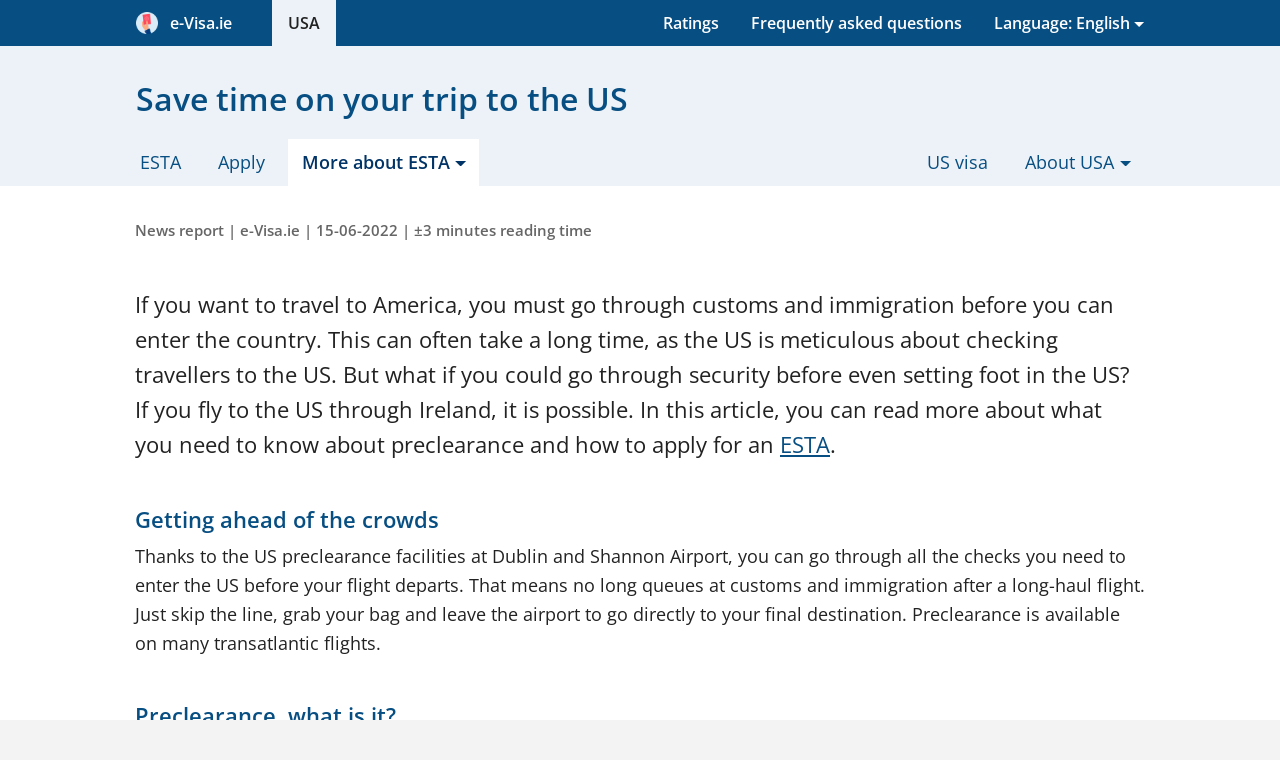

--- FILE ---
content_type: text/html; charset=UTF-8
request_url: https://e-visa.ie/usa/news/preclearance-saves-time
body_size: 12257
content:
<!DOCTYPE html><html lang="en-IE"><head><meta charset="utf-8"><title>Save time on your trip to the US</title><link rel="dns-prefetch" href="https://vbstatic.ie"><script id="usercentrics-cmp" src="https://web.cmp.usercentrics.eu/ui/loader.js" data-settings-id="IB38EeKcCn86CX" async></script><script type="text/plain" data-usercentrics="Google Tag Manager"> (function(w,d,s,l,i){w[l]=w[l]||[];w[l].push({'gtm.start': new Date().getTime(),event:'gtm.js'});var f=d.getElementsByTagName(s)[0], j=d.createElement(s),dl=l!='dataLayer'?'&l='+l:'';j.async=true;j.src= 'https://www.googletagmanager.com/gtm.js?id='+i+dl;f.parentNode.insertBefore(j,f); })(window,document,'script','dataLayer','GTM-K7TG72ZN'); </script><script>window.dataLayer=window.dataLayer||[];function gtag(){dataLayer.push(arguments);}gtag('consent','default',{'ad_storage':'denied','ad_user_data':'denied','ad_personalization':'denied','analytics_storage':'denied','functionality_storage':'denied','personalization_storage':'denied','security_storage':'granted',});gtag('js',new Date());</script><script src="https://vbstatic.ie/js/jquery3.6.4.min.js"></script><link rel="stylesheet" type="text/css" href="https://vbstatic.ie/css/style.min.css?v=aca94a0b6080aaf154d5f8ea508f721b" media="all"><link defer rel="stylesheet" type="text/css" href="https://vbstatic.ie/css/fonts.css" media="print" onload="this.media='all'"><link defer rel="stylesheet" type="text/css" href="https://vbstatic.ie/css/font-awesome.min.css" media="print" onload="this.media='all'"><meta http-equiv="X-UA-Compatible" content="IE=edge"><meta name="robots" content="noodp,noydir,index,follow"><meta name="author" content="e-Visa.ie"><meta id="viewport" name="viewport" content="width=device-width, initial-scale=1.0"><meta name="description" content="The US Immigration Service has preclearance facilities. These facilities make travel to the USA with a visa or ESTA possible."><link rel="canonical" href="https://e-visa.ie/usa/news/preclearance-saves-time"><link rel="alternate" hreflang="nl" href="https://visumbuitenland.nl/amerika/nieuws/preclearance-bespaart-reistijd"><link rel="alternate" hreflang="nl-NL" href="https://visumbuitenland.nl/amerika/nieuws/preclearance-bespaart-reistijd"><link rel="alternate" hreflang="nl-BE" href="https://visumbuitenland.be/amerika/nieuws/preclearance-bespaart-reistijd"><link rel="alternate" hreflang="de" href="https://visumantrag.de/usa/nachrichten/preclearance-spart-zeit"><link rel="alternate" hreflang="de-DE" href="https://visumantrag.de/usa/nachrichten/preclearance-spart-zeit"><link rel="alternate" hreflang="de-CH" href="https://visumantrag.de/usa/nachrichten/preclearance-spart-zeit"><link rel="alternate" hreflang="de-AT" href="https://visumbeantragen.at/usa/nachrichten/preclearance-spart-zeit"><link rel="alternate" hreflang="en-GB" href="https://e-visa.co.uk/usa/news/preclearance-saves-time"><link rel="alternate" hreflang="en-IE" href="https://e-visa.ie/usa/news/preclearance-saves-time"><link rel="alternate" hreflang="fr" href="https://demandevisa.fr/etats-unis/actualites/systeme-pre-dedouanement"><link rel="alternate" hreflang="fr-FR" href="https://demandevisa.fr/etats-unis/actualites/systeme-pre-dedouanement"><link rel="alternate" hreflang="fr-BE" href="https://demandevisa.fr/etats-unis/actualites/systeme-pre-dedouanement"><link rel="alternate" hreflang="fr-LU" href="https://demandevisa.fr/etats-unis/actualites/systeme-pre-dedouanement"><link rel="alternate" hreflang="es" href="https://e-visado.es/estados-unidos/noticias/autorizacion-previa-ahorra-tiempo"><link rel="alternate" hreflang="es-ES" href="https://e-visado.es/estados-unidos/noticias/autorizacion-previa-ahorra-tiempo"><link rel="alternate" hreflang="it" href="https://visti.it/usa/notizie/risparmia-tempo-pre-sdoganamento"><link rel="alternate" hreflang="it-IT" href="https://visti.it/usa/notizie/risparmia-tempo-pre-sdoganamento"><link rel="apple-touch-icon" sizes="180x180" href="https://vbstatic.ie/img/icons/apple-touch-icon.png"><link rel="apple-touch-icon" sizes="152x152" href="https://vbstatic.ie/img/icons/apple-touch-icon-152x152.png"><link rel="apple-touch-icon" sizes="120x120" href="https://vbstatic.ie/img/icons/apple-touch-icon-120x120.png"><link rel="apple-touch-icon-precomposed apple-touch-icon" href="https://vbstatic.ie/img/icons/apple-touch-icon-120x120.png"><link rel="apple-touch-icon" sizes="76x76" href="https://vbstatic.ie/img/icons/apple-touch-icon-76x76.png"><link id="favicon-32" rel="icon" type="image/png" sizes="32x32" href="https://vbstatic.ie/img/icons/favicon-32x32.png"><link id="favicon-16" rel="icon" type="image/png" sizes="16x16" href="https://vbstatic.ie/img/icons/favicon-16x16.png"><link id="favicon-shortcut" rel="shortcut icon" href="https://vbstatic.ie/img/icons/favicon.ico"><link rel="manifest" href="https://e-visa.ie/media/img/icons/manifest-ie.json"><meta name="msapplication-config" content="https://vbstatic.ie/img/icons/browserconfig-ie.xml"><meta name="theme-color" content="#074e82"><meta property="og:locale" content="en_IE"><meta property="og:type" content="article"><meta property="og:title" content="Save time on your trip to the US"><meta property="og:description" content="The US Immigration Service has preclearance facilities. These facilities make travel to the USA with a visa or ESTA possible."><meta property="og:url" content="https://e-visa.ie/usa/news/preclearance-saves-time"><meta property="og:site_name" content="e-Visa.ie"><meta property="fb:app_id" content="614187655352443"><meta property="og:image" content="https://vbstatic.ie/img/other/logo.min.png"><meta name="twitter:card" content="summary_large_image"><meta name="twitter:description" content="The US Immigration Service has preclearance facilities. These facilities make travel to the USA with a visa or ESTA possible."><meta name="twitter:title" content="Save time on your trip to the US"><meta name="twitter:image:src" content="https://vbstatic.ie/img/other/logo.min.png"><meta property="article:tag" content="ESTA"><meta property="article:tag" content="USA"><meta property="article:tag" content="ESTA USA"><meta property="article:section" content="ESTAs"><!--[if lt IE 9]><script src="https://cdnjs.cloudflare.com/ajax/libs/respond.js/1.4.2/respond.min.js"></script><script src="https://cdnjs.cloudflare.com/ajax/libs/html5shiv/3.7.3/html5shiv.min.js"></script><![endif]--><link rel="alternate" type="application/rss+xml" title="USA ESTA news &raquo; Feed" href="https://e-visa.ie/usa/news/feed.xml"><link rel="preload" href="https://vbstatic.ie/fonts/OpenSans-Italic-ext.woff2" as="font" crossorigin="anonymous"><link rel="preload" href="https://vbstatic.ie/fonts/OpenSans-Italic.woff2" as="font" crossorigin="anonymous"><link rel="preload" href="https://vbstatic.ie/fonts/OpenSans-Regular-ext.woff2" as="font" crossorigin="anonymous"><link rel="preload" href="https://vbstatic.ie/fonts/OpenSans-Regular.woff2" as="font" crossorigin="anonymous"><link rel="preload" href="https://vbstatic.ie/fonts/OpenSans-SemiBold-ext.woff2" as="font" crossorigin="anonymous"><link rel="preload" href="https://vbstatic.ie/fonts/OpenSans-SemiBold.woff2" as="font" crossorigin="anonymous"><script>function getUserPermission(serviceName){if(serviceName==='Cloudinary'){return true;}for(let data of(window.dataLayer||[]).reverse()){if(data.event&&data.event==='consent_status'&&data[serviceName]!==undefined){return data[serviceName];}}return false;}function consentHandler(consentIsRequired){if(!consentIsRequired){runUsercentricsConsent();}window.addEventListener('UC_UI_VIEW_CHANGED',()=>{console.log('View Changed');runUsercentricsConsent();});}if(!window.UC_UI||!window.UC_UI.isInitialized()){window.addEventListener('UC_UI_INITIALIZED',()=>{consentHandler(UC_UI.isConsentRequired());});}else{consentHandler(UC_UI.isConsentRequired());}</script></head><body><noscript><iframe src="https://www.googletagmanager.com/ns.html?id=GTM-K7TG72ZN" height="0" width="0" style="display:none;visibility:hidden"></iframe></noscript><header><a href="#main-content" class="skip">Skip to content</a><nav class="navbar navbar-light mainheader"><button class="btn btn-primary btn-toggle container" type="button" data-toggle="collapse" data-target="#collapseHeaderMenu" aria-expanded="false" aria-controls="collapseHeaderMenu"><i class="fa fa-bars pull-left" aria-hidden="true"></i><span style="white-space:nowrap;padding-right:1.5rem;"><img src="https://vbstatic.ie/img/icons/logo.png" class="partn-logo" style="padding-right:.25rem;" alt="e-Visa.ie"> &nbsp;e-Visa.ie </span></button><div class="collapse" id="collapseHeaderMenu"><div class="container"><ul class="nav"><li><a href="/" title="Home" tabindex="-1"><span class="hidden-md-up">Home</span><span class="hidden-sm-down"><span style="white-space:nowrap;padding-right:1.5rem;"><img src="https://vbstatic.ie/img/icons/logo.png" class="partn-logo" style="padding-right:.25rem;" alt="e-Visa.ie"> &nbsp;e-Visa.ie </span></span></a></li><li class="pull-right "><div class="dropdown" tabindex="0"><a href="#" id="languages" class="dropdown-toggle" data-toggle="dropdown" aria-haspopup="true" aria-expanded="false" tabindex="-1"><span class="hidden-md-up">Language: English (IE)</span><span class="hidden-sm-down">Language: English</span></a><ul id="lang-list" class="dropdown-menu dropdown-menu-right sub-menu" role="menu" aria-labelledby="languages"><li class="hidden-sm-down"><a class="dropdown-item title" href="#" title="Select Language" tabindex="-1"> Other languages: </a></li><li title="IE - English"><a class="dropdown-item" href="preclearance-saves-time" title="IE - English" tabindex="-1"><span class="flag-icon flag-icon-ie"></span> English (IE)</a></li><li title="GB - English"><a class="dropdown-item" href="https://e-visa.co.uk/usa/news/preclearance-saves-time" title="GB - English" tabindex="-1"><span class="flag-icon flag-icon-gb"></span> English (GB)</a></li><li title="NL - Dutch"><a class="dropdown-item" href="https://visumbuitenland.nl/amerika/nieuws/preclearance-bespaart-reistijd" title="NL - Dutch" tabindex="-1"><span class="flag-icon flag-icon-nl"></span> Dutch (NL)</a></li><li title="BE - Dutch"><a class="dropdown-item" href="https://visumbuitenland.be/amerika/nieuws/preclearance-bespaart-reistijd" title="BE - Dutch" tabindex="-1"><span class="flag-icon flag-icon-be"></span> Dutch (BE)</a></li><li title="DE - German"><a class="dropdown-item" href="https://visumantrag.de/usa/nachrichten/preclearance-spart-zeit" title="DE - German" tabindex="-1"><span class="flag-icon flag-icon-de"></span> German (DE)</a></li><li title="CH - German"><a class="dropdown-item" href="https://visumantrag.de/usa/nachrichten/preclearance-spart-zeit" title="CH - German" tabindex="-1"><span class="flag-icon flag-icon-ch"></span> German (CH)</a></li><li title="AT - German"><a class="dropdown-item" href="https://visumbeantragen.at/usa/nachrichten/preclearance-spart-zeit" title="AT - German" tabindex="-1"><span class="flag-icon flag-icon-at"></span> German (AT)</a></li><li title="FR - French"><a class="dropdown-item" href="https://demandevisa.fr/etats-unis/actualites/systeme-pre-dedouanement" title="FR - French" tabindex="-1"><span class="flag-icon flag-icon-fr"></span> French (FR)</a></li><li title="BE - French"><a class="dropdown-item" href="https://demandevisa.fr/etats-unis/actualites/systeme-pre-dedouanement" title="BE - French" tabindex="-1"><span class="flag-icon flag-icon-be"></span> French (BE)</a></li><li title="LU - French"><a class="dropdown-item" href="https://demandevisa.fr/etats-unis/actualites/systeme-pre-dedouanement" title="LU - French" tabindex="-1"><span class="flag-icon flag-icon-lu"></span> French (LU)</a></li><li title="ES - Spanish"><a class="dropdown-item" href="https://e-visado.es/estados-unidos/noticias/autorizacion-previa-ahorra-tiempo" title="ES - Spanish" tabindex="-1"><span class="flag-icon flag-icon-es"></span> Spanish (ES)</a></li><li title="IT - Italian"><a class="dropdown-item" href="https://visti.it/usa/notizie/risparmia-tempo-pre-sdoganamento" title="IT - Italian" tabindex="-1"><span class="flag-icon flag-icon-it"></span> Italian (IT)</a></li></ul></div></li><li class="active"><a href="/usa" title="ESTA" tabindex="-1">USA</a></li><li class="pull-right"><a href="/usa/frequently-asked-questions" title="frequently asked questions" tabindex="-1">Frequently asked questions</a></li><li class="pull-right"><a href="/reviews#review-usa" title="Ratings" tabindex="-1">Ratings</a></li></ul></div></div></nav><nav class="subheader"><div class="container"><h1>Save time on your trip to the US</h1><ul class="tabs"><li class="hidden-md-up text-center"><a href="#" role="button" title="Open sub-menu"><i class="fa fa-bars pull-left" aria-hidden="true"></i> Menu </a></li><li><a href="/usa" title="ESTA application for USA - ESTA form">ESTA</a></li><li><a href="/usa/apply" class="apply" title="ESTA form for ESTA application ">Apply</a></li><li class="active"><div class="dropdown" tabindex="0"><a href="#" id="about-visa-usa" class="dropdown-toggle" data-toggle="dropdown" aria-haspopup="true" aria-expanded="false" tabindex="-1"><span> More about ESTA</span></a><ul class="dropdown-menu sub-menu" role="menu" aria-labelledby="about-visa-usa"><li role="menuitem"><a class="dropdown-item" href="/usa/esta-form" title="ESTA Application form and application procedure" tabindex="-1">ESTA form</a></li><li role="menuitem"><a class="dropdown-item" href="/usa/how-long-does-esta-last" title="How long does an ESTA last?" tabindex="-1">Validity</a></li><li role="menuitem"><a class="dropdown-item" href="/usa/requirements" title="ESTA requirements" tabindex="-1">Requirements</a></li><li role="menuitem"><a class="dropdown-item" href="/usa/cost" title="ESTA application cost" tabindex="-1">ESTA application cost</a></li><li role="menuitem"><a class="dropdown-item" href="/usa/urgent" title="Urgent ESTA" tabindex="-1">Urgent Application</a></li><li role="menuitem"><a class="dropdown-item" href="/usa/transit" title="ESTA and transits" tabindex="-1">Transit ESTA</a></li><li role="menuitem"><a class="dropdown-item" href="/usa/meaning" title="What is the meaning of ESTA?" tabindex="-1">What is an ESTA?</a></li><li role="menuitem"><a class="dropdown-item" href="/usa/corona" title="COVID-19 measures for travel to the USA with an ESTA" tabindex="-1">Coronavirus (Covid-19)</a></li><li role="menuitem"><a class="dropdown-item" href="/usa/frequently-asked-questions" title="Frequently asked questions about the ESTA" tabindex="-1">Questions?</a></li><li role="menuitem"><a class="dropdown-item active" href="/usa/news" title="News about the ESTA USA" tabindex="-1">News</a></li></ul></div></li><li class="pull-right"><div class="dropdown" tabindex="0"><a href="#" id="about-usa" class="dropdown-toggle" data-toggle="dropdown" aria-haspopup="true" aria-expanded="false" tabindex="-1"><span> About USA</span></a><ul class="dropdown-menu sub-menu" role="menu" aria-labelledby="about-usa"><li role="menuitem"><a class="dropdown-item" href="/usa/general" title="General information about the USA" tabindex="-1">General</a></li><li role="menuitem"><a class="dropdown-item" href="/usa/travel-advice" title="Travel advice for the USA" tabindex="-1">Travel advice</a></li><li role="menuitem"><a class="dropdown-item" href="/usa/embassy" title="The U.S. Embassy in the UK and Ireland" tabindex="-1">Embassy</a></li></ul></div></li><li class="pull-right"><a href="/usa/visa" title="A US visa or ESTA?">US visa</a></li></ul></div></nav></header><main id="main-content"><section class="sub-article content article" itemscope itemtype="https://schema.org/Blog"><div class="container"><div class="row" itemscope itemtype="https://schema.org/BlogPosting"><div class="col-lg-12"><div class="blog"><meta itemprop="url" content="https://e-visa.ie/usa/news/preclearance-saves-time"><meta itemprop="headline" content="Save time on your trip to the US"><p class="meta">News report | <span rel="author">e-Visa.ie</span> | 15-06-2022 | ±3 minutes reading time</p><meta itemprop="datePublished" content="2022-06-15T13:48:30+02:00"><meta itemprop="dateCreated" content="2022-06-15T13:48:30+02:00"><meta itemprop="dateModified" content="2022-08-29T10:26:28+02:00"><meta itemprop="author" content="Michael'"><div itemprop="image" itemscope itemtype="https://schema.org/ImageObject"><meta itemprop="url" content="https://vbstatic.ie/img/amerika/amerika-card2.min.jpg"><meta itemprop="width" content="508px"><meta itemprop="height" content="300px"></div><meta itemprop="mainEntityOfPage" content="https://e-visa.ie/usa/news/preclearance-saves-time"><div itemprop="publisher" itemscope itemtype="https://schema.org/Organization"><meta itemprop="name" content="e-Visa.ie"><meta itemprop="url" content="https://e-visa.ie"><div itemprop="logo" itemscope itemtype="https://schema.org/ImageObject"><meta itemprop="url" content="https://vbstatic.ie/img/other/logo.min.png"></div></div><div class="blog-text" itemprop="articleBody"><p>If you want to travel to America, you must go through customs and immigration before you can enter the country. This can often take a long time, as the US is meticulous about checking travellers to the US. But what if you could go through security before even setting foot in the US? If you fly to the US through Ireland, it is possible. In this article, you can read more about what you need to know about preclearance and how to apply for an <a href="/usa/meaning" title="meaning ESTA">ESTA</a>.</p><h2>Getting ahead of the crowds</h2><p>Thanks to the US preclearance facilities at Dublin and Shannon Airport, you can go through all the checks you need to enter the US before your flight departs. That means no long queues at customs and immigration after a long-haul flight. Just skip the line, grab your bag and leave the airport to go directly to your final destination. Preclearance is available on many transatlantic flights.</p><h2>Preclearance, what is it?</h2><p>Normally, you have to pass through customs and immigration at your destination airport in the US. In Ireland, however, there are two of the few airports outside the US where you can go through all these checks before boarding your flight. Dublin Airport has a designated preclearance facility in Terminal 2, where US border officials check all necessary documents before you board. Once you have passed through the check, you are admitted to the US. This means that no checks are necessary when you land in the US.</p><h2>How does preclearance work?</h2><p>To do the preclearance, you take a flight from the mainland somewhere in the EU to the US, with a transfer in Dublin or Shannon Airport. When you land in Dublin, signs will direct you to preclearance. Here you will go through the TSA security check. In order to go through it as quickly as possible, you will be asked to remove your shoes and belt and have your documents ready before it is your turn. After the baggage check and body scan, your photograph will be taken, your passport scanned and your fingerprints checked. The check itself takes about 80 seconds. You may have to wait in line for several hours, but this is relatively short compared to the waiting times for customs and immigration in America itself. To complete the preclearance, you then hand over your passport and airline ticket to a US official for a brief inspection.</p><p><img src="https://vbstatic.ie/img/amerika/usa-airport-check.min.jpg" class="img-responsive" alt="USA airport check-in"><i>Make use of the preclearance on your overlay in Ireland to save time on your arrival in the US</i></p><h2>What are the benefits of preclearance?</h2><p>So if you go through preclearance in Ireland, you wonʼt have to queue up on arrival in the US, and you wonʼt have to wait long after landing. And if you transfer in North America, your bags will also be automatically checked in at the final destination, so you wonʼt have to check in baggage again when you transfer. Without preclearance, you would have to check in and go through customs a second time. With preclearance, you save more than two hours of travel time because you are checked while waiting for your flight. So you will not have to wait long after you have landed in the US. Often, the transfers are also conveniently planned so that you have enough time to go through the preclearance.</p><p>Recently, Belgium and the US signed an agreement to open a third preclearance facility in Europe at Brussels Airport (Zaventem). This preclearance facility will probably be open to travellers in 2024. This means that travellers from the Netherlands will no longer be forced to change flights in Ireland and will be able to go through preclearance before taking a direct flight to the US.</p><h2>Apply for an ESTA before departure</h2><p>To pass this inspection, you must have an ESTA America (Electronic System for Travel Authorisation) or Visa America. It is important to know which travel authorisation you need for your trip and which <a href="/usa/requirements" title="ESTA requirements">requirements</a> you need to comply to, so that there are no surprises when applying for an ESTA. You can apply for the <a href="/usa" title="aaply for an ESTA">ESTA online</a>. It is valid for two years and allows you to stay in America for up to 90 days.</p><p><small>Please note: this news article about the ESTA for the USA is more than one year old. It might contain outdated information and advice, and no rights can therefore be derived from this article. Are you going on a trip soon and do you wish to do know what rules currently apply? Read all about the <a href="/usa" title="Information about the ESTA the USA">up-to-date information about the ESTA for the USA</a>.</small></p></div></div></div></div><div class="row subnav"><div class="col-lg-6"><h4>Also check the following pages</h4><ul class="arrow-list"><li><a href="fifa-pass-world-cup-2026" title="Fifa Pass: Visa express for the World Cup 2026">Fifa Pass: Visa express for the World Cup 2026</a></li><li><a href="shutdown-impact-on-esta" title="Has the Government shutdown an impact on the ESTA?">Has the Government shutdown an impact on the ESTA?</a></li><li><a href="hungary-esta-full-access" title="Hungary obtains again full access to the ESTA ">Hungary obtains again full access to the ESTA </a></li><li><a href="/usa/news" title="news">All news reports </a></li></ul></div><div class="col-lg-6"><h4>Share this page</h4><ul class="social-media-buttons"><li><a href="mailto:?subject=Save%20time%20on%20your%20trip%20to%20the%20US&body=Interesting%20to%20read:%20https%3A%2F%2Fe-visa.ie%2Fusa%2Fnews%2Fpreclearance-saves-time" title="Email" rel="nofollow noopener"><i class="fa fa-envelope-o" aria-hidden="true"></i>E-mail </a></li><li><a href="https://www.facebook.com/sharer.php?caption=Save+time+on+your+trip+to+the+US&u=https://e-visa.ie/usa/news/preclearance-saves-time&picture=https%3A%2F%2Fvbstatic.ie%2Fimg%2Famerika%2Famerika-card2.min.jpg&description=https%3A%2F%2Fe-visa.ie%2Fusa%2Fnews%2Fpreclearance-saves-time" rel="nofollow noopener" target="_blank" data-tracksocialtarget="https://e-visa.ie/usa/news/preclearance-saves-time" data-tracksocialnetwork="facebook" data-tracksocialaction="share" title="Share on Facebook"><i class="fa fa-facebook" aria-hidden="true"></i>Facebook </a></li><li class="hidden-lg-up"><a href="whatsapp://send?text=Interesting%20to%20read%20https%3A%2F%2Fe-visa.ie%2Fusa%2Fnews%2Fpreclearance-saves-time" data-action="share/whatsapp/share" title="Share via WhatsApp"><i class="fa fa-whatsapp" aria-hidden="true"></i>WhatsApp </a></li></ul></div></div></div></section><section class="disclaimer"><div class="container"><div class="row"><div class="col-lg-12"><p class="disclaimer"> e-Visa.ie is a commercial and professional visa agency, and supports travellers in obtaining, among others, the ESTA USA. e-Visa.ie is an official partner of the International Air Transport Association, IATA, with membership number 57231226, acts as an intermediary, is no law firm, nor does it employ lawyers, does not provide legal advice, and is in no way part of any government. You can also apply for a ESTA directly with the immigration service (40 USD per ESTA, via esta.cbp.dhs.gov). However, not with our level of support. If you submit your application via e-Visa.ie, our support centre is available to you 24/7. In addition, we manually check your application and all the documents you provide before submitting it to the immigration authorities on your behalf. If we suspect any errors or omissions while doing so, we will personally contact you to ensure that your application can still be processed quickly and correctly. To use our services, you pay us 40 USD in consular fees, which we pay to the immigration service on your behalf, as well as €&nbsp;35,58 in service fees as compensation for our services, including VAT. Our services have saved many travellers from major problems during their trip. Should an application be rejected despite our support and verification, we will refund the full purchase price (unless an application for a previous USA ESTA was rejected for the same traveller). Read more about our <a target="_blank" href="/wayofworking" title="Our way of working">services</a> here. </div></div></div></section></main><footer itemscope itemtype="https://schema.org/LocalBusiness"><div class="container overview"><div class="row"><div class="col-md-cust-20"><a href="/" title="e-Visa.ie" itemprop="url"><span class="footer-title" itemprop="name">e-Visa.ie</span></a><br>Part of Digital Visa Systems B.V. <br/><br/><span itemprop="address" itemscope itemtype="https://schema.org/PostalAddress"><span class="footer-text"><span itemprop="streetAddress">207 Regent Street, 3rd Floor</span><br><span itemprop="postalCode">W1B 3HH</span>&nbsp; <span itemprop="addressLocality">London</span></span></span><br/><br/><div class="footer-text"> ANVR: 09641<br/> IATA: 57231226<br/> Tel.: +44 20 4524 5523 </div><br/><ul><li style="display: inline; margin-right: 5px"><a href="https://www.facebook.com/evisagb/" target="_blank" rel="noopener" title="Facebook page"><img src="https://vbstatic.ie/img/icons/svg/256/facebook.svg" style="height: 2rem" alt="Facebook" title="Facebook page"></a></li><li style="display: inline"><a href="https://www.google.com/maps/place/e-Visa.ie/@51.5171931,-0.1445982,17z/data=!3m1!4b1!4m5!3m4!1s0x48761be46b466033:0xc62f551db769778d!8m2!3d51.5171931!4d-0.1424095" target="_blank" rel="noopener" title="Google Company Page"><img src="https://vbstatic.ie/img/icons/svg/256/google.svg" style="height: 2rem" alt="Google" title="Google Company Page"></a></li></ul><meta itemprop="image" content="https://vbstatic.ie/img/amerika/amerika-card2.min.jpg"><span itemprop="contactPoint" itemscope itemtype="https://schema.org/ContactPoint"><meta itemprop="contactType" content="customer service"><meta itemprop="availableLanguage" content="English"><meta itemprop="areaServed" content="IE"><meta itemprop="telephone" content="+442045245523"></span></div><div class="col-md-cust-20"><a href="/usa" title="ESTA"><span class="footer-title"> ESTA&nbsp; USA </span></a><ul><li><a href="/usa/apply" title="ESTA application form"> Application form </a></li><li><a href="/usa/esta-form" title="ESTA Application form and application procedure">ESTA form</a></li><li><a href="/usa/how-long-does-esta-last" title="How long does an ESTA last?">Validity</a></li><li><a href="/usa/requirements" title="ESTA requirements">Requirements</a></li><li><a href="/usa/cost" title="ESTA application cost">ESTA application cost</a></li><li><a href="/usa/urgent" title="Urgent ESTA">Urgent Application</a></li><li><a href="/usa/transit" title="ESTA and transits">Transit ESTA</a></li><li><a href="/usa/meaning" title="What is the meaning of ESTA?">What is an ESTA?</a></li><li><a href="/usa/corona" title="COVID-19 measures for travel to the USA with an ESTA">Coronavirus (Covid-19)</a></li><li><a href="/usa/frequently-asked-questions" title="Frequently asked questions about the ESTA">Questions?</a></li><li><a href="/usa/news" title="News about the ESTA USA">News</a></li></ul></div><div class="col-md-cust-20"><span class="footer-title">More information</span><ul><li><a href="/frequently-asked-questions" title="Overview of frequently asked questions about the visas and our services"> Frequently asked questions </a></li><li><a href="/wayofworking" title="Our work method"> Our way of working </a></li><li><a href="/reviews" title="Ratings/reviews on the visas and our services"> Ratings </a></li><li><a href="/terms-and-conditions" title="General terms and conditions"> Terms and conditions </a></li><li><a href="/privacy-policy" title="Privacy policy"> Privacy policy </a></li><li><a href="/partners" title="Become our partner"> Partners </a></li><li><a href="/contact" title="Contact and customer service"> Contact </a></li></ul><span class="footer-title">Handy</span><ul><li><a href="/search" title="Search all pages on this website"> Search </a></li><li><a href="/sitemap" title="Sitemap, overview of all web pages"> Sitemap </a></li><li><a href="/payment-methods" title="Payment methods"> Payment methods </a></li></ul></div><div class="col-md-cust-40"><div class="card visum-aanvragen"><h2> Apply for visa <img class="pull-right" width="30" height="30" alt="Visa icon" src="[data-uri]"></h2><form id="footerform" action="/usa" method="post"><div class="form-group row"><div class="col-md-5"><label for="f_destination"> Destination </label></div><div class="col-md-7"><select id="f_destination" name="filter-destination" class="form-control selectpicker" data-style="form-control btn-grey" onchange="document.getElementById('footerform').action='https://e-visa.ie/' + this.options[this.selectedIndex].value ;document.getElementById('f_ccode_footer').value=this.options[this.selectedIndex].getAttribute('data-ccode');"><optgroup label="Quick options:"><option data-content="USA <span class='pull-right flag-icon flag-icon-us'></span>" value="usa" selected>USA</option><option data-content="Canada <span class='pull-right flag-icon flag-icon-ca'></span>" value="canada">Canada</option><option data-content="India <span class='pull-right flag-icon flag-icon-in'></span>" value="india">India</option><option data-content="Australia <span class='pull-right flag-icon flag-icon-au'></span>" value="australia">Australia</option><option data-content="Vietnam <span class='pull-right flag-icon flag-icon-vn'></span>" value="vietnam">Vietnam</option><option data-content="Sri Lanka <span class='pull-right flag-icon flag-icon-lk'></span>" value="sri-lanka">Sri Lanka</option><option data-content="Kenya <span class='pull-right flag-icon flag-icon-ke'></span>" value="kenya">Kenya</option><option data-content="Egypt <span class='pull-right flag-icon flag-icon-eg'></span>" value="egypt">Egypt</option><option data-content="Myanmar <span class='pull-right flag-icon flag-icon-mm'></span>" value="myanmar">Myanmar</option><option data-content="Cambodia <span class='pull-right flag-icon flag-icon-kh'></span>" value="cambodia">Cambodia</option><option data-content="New-Zealand <span class='pull-right flag-icon flag-icon-nz'></span>" value="new-zealand">New-Zealand</option><option data-content="England <span class='pull-right flag-icon flag-icon-gb'></span>" value="united-kingdom">England</option><option data-content="Saudi Arabia <span class='pull-right flag-icon flag-icon-sa'></span>" value="saudi-arabia">Saudi Arabia</option><option data-content="Oman <span class='pull-right flag-icon flag-icon-om'></span>" value="oman">Oman</option><option data-content="Tanzania <span class='pull-right flag-icon flag-icon-tz'></span>" value="tanzania">Tanzania</option><option data-content="Cuba <span class='pull-right flag-icon flag-icon-cu'></span>" value="cuba">Cuba</option><option data-content="Indonesia <span class='pull-right flag-icon flag-icon-id'></span>" value="indonesia">Indonesia</option><option data-content="Turkey <span class='pull-right flag-icon flag-icon-tr'></span>" value="turkey">Turkey</option></optgroup></select><input type="hidden" name="filter-ccode" id="f_ccode_footer" value=""></div></div><div class="row form-group"><div class="col-md-5"><label for="f_start-date"> Date of arrival </label></div><div class="col-md-7"><div class="input-group date future"><input type="text" name="filter-start-date" id="f_start-date" value="" class="form-control" placeholder="dd-mm-yyyy" autocomplete="off"><div class="input-group-addon" id="f_start-date_addon"><i class="fa fa-calendar" aria-hidden="true"></i></div></div></div></div><div class="row form-group"><div class="col-md-5"><label for="f_issuer-email"> E-mail address </label></div><div class="col-md-7"><div class="input-group"><input type="email" name="filter-issuer-email" id="f_issuer-email" value="" class="form-control" maxlength="250"></div></div></div><div class="row"><div class="col-md-12"><button type="submit" class="btn btn-full-width btn-arrow btn-conv"> Apply for visa </button></div></div></form></div></div></div></div><div class="safety-reviews"><div class="container"><div class="row"><div class="col-md-8" itemprop="aggregateRating" itemscope itemtype="https://schema.org/AggregateRating"><p> All data is processed through secured SSL connections.<br> e-Visa.ie is rated on average with a <meta itemprop="worstRating" content="1"><span itemprop="ratingValue">9.6</span><meta itemprop="bestRating" content="10"> (<span itemprop="ratingCount">144</span>&nbsp;<a href="https://www.kiyoh.com/reviews/1058039/e-Visa.ie?lang=en&amp;filterLocale=en" title="Ratings" target="_blank" rel="noopener"><span class="underline">ratings</span></a>). </p></div><div class="col-md-4"><a href="/reviews" title="Ratings/reviews on the visas and our services"><img src="https://vbstatic.ie/img/other/logos-all-partners.png" class="mtb7" style="width: 100%" title="All partners of e-Visa.ie" alt="All partners of e-Visa.ie"></a></div></div></div></div></footer><a id="back-to-top" href="#" class="back-to-top" title="Scroll naar boven"><i class="fa fa-chevron-up" aria-hidden="true"></i></a><script>function FireJs(){$('nav.subheader ul.tabs li:first').click(function(){if($('header button.btn-primary').is(":visible")){if($(this).parent().hasClass('open')){$(this).parent().height('50px');}else{var tabheight=($("nav.subheader ul.tabs a:visible").length*41)+10;$(this).parent().height(tabheight+'px')}$(this).parent().toggleClass("open");}});$('span[data-email]').each(function(index,element){$(element).replaceWith(atob($(element).data('email')));});!function(a){a.fn.datepicker.dates.ie={days:["Sunday","Monday","Tuesday","Wednesday","Thursday","Friday","Saturday"],daysShort:["Sun","Mon","Tue","Wed","Thu","Fri","Sat"],daysMin:["Su","Mo","Tu","We","Th","Fr","Sa"],months:["January","February","March","April","May","June","July","August","September","October","November","December"],monthsShort:["Jan","Feb","Mar","Apr","May","Jun","Jul","Aug","Sep","Oct","Nov","Dec"],today:"Today",monthsTitle:"Month",clear:"Clear",weekStart:1,format:"dd-mm-yyyy"}}(jQuery);$('.input-group.date').datepicker({maxViewMode:3,language:"ie",orientation:"bottom left",autoclose:true,keyboardNavigation:false,showOnFocus:true,});$('.input-group.date.future').datepicker('setStartDate','10-12-2025');$('.input-group.date.past').datepicker('setEndDate','10-12-2025');$('select.selectpicker').selectpicker({mobile:ismobile});$(window).scroll(function(){if($(this).scrollTop()>50){$('#back-to-top').fadeIn();}else{$('#back-to-top').fadeOut();}});$('#back-to-top').click(function(){$('#back-to-top').tooltip('hide');$('body,html').animate({scrollTop:0},800);return false;});var userAgent,ieReg,ie;userAgent=window.navigator.userAgent;ieReg=/msie|Trident.*rv[ :]*11\./gi;ie=ieReg.test(userAgent);if(ie){$(".object-fit-fix").each(function(){var imgUrl=$(this).prop("src");if(imgUrl){$(this).css("backgroundImage",'url('+imgUrl+')').addClass("custom-object-fit");$(this).attr("src",'https://vbstatic.ie/img/other/transpixel.png');}});}}function runUsercentricsConsent(){return;}</script><script>var ismobile=false;if(/Android|webOS|iPhone|iPad|iPod|IEMobile|Opera Mini|BlackBerry|Chrome-Lighthouse|Lighthouse/i.test(navigator.userAgent)){ismobile=true;}var s=document.createElement("script");s.setAttribute("type","text/javascript");s.setAttribute("defer",true);s.setAttribute("src","https://vbstatic.ie/js/code.min.js?v=435c6aeecb775d23c6de4210c156d5a7");document.body.appendChild(s);</script><script type="application/ld+json">{"@context":"https://schema.org","@type":"BreadcrumbList","itemListElement":[{"@type":"ListItem","position":1,"name":"ESTA","item":"https://e-visa.ie/usa"},{"@type":"ListItem","position":2,"name":"news","item":"https://e-visa.ie/usa/news"},{"@type":"ListItem","position":3,"name":"Save time on your trip to the US","item":"https://e-visa.ie/usa/news/preclearance-saves-time"}]}</script></body></html>

--- FILE ---
content_type: text/css
request_url: https://vbstatic.ie/css/style.min.css?v=aca94a0b6080aaf154d5f8ea508f721b
body_size: 39130
content:
html{font-family:sans-serif;line-height:1.15;-ms-text-size-adjust:100%;-webkit-text-size-adjust:100%}body{margin:0}article,aside,details,figcaption,figure,footer,header,main,menu,nav,section,summary{display:block}audio,canvas,progress,video{display:inline-block}audio:not([controls]){display:none;height:0}progress{vertical-align:baseline}[hidden],template{display:none}a{background-color:transparent;-webkit-text-decoration-skip:objects}a:active,a:hover{outline-width:0}abbr[title]{border-bottom:none;text-decoration:underline;text-decoration:underline dotted}b,strong{font-weight:inherit}b,strong{font-weight:bolder}dfn{font-style:italic}h1{font-size:2em;margin:.67em 0}mark{background-color:#ff0;color:#000}small{font-size:80%}sub,sup{font-size:75%;line-height:0;position:relative;vertical-align:baseline}sub{bottom:-.25em}sup{top:-.5em}img{border-style:none}svg:not(:root){overflow:hidden}code,kbd,pre,samp{font-family:monospace,monospace;font-size:1em}figure{margin:1em 40px}hr{-webkit-box-sizing:content-box;box-sizing:content-box;height:0;overflow:visible}button,input,optgroup,select,textarea{font:inherit;margin:0}optgroup{font-weight:700}button,input{overflow:visible}button,select{text-transform:none}[type="reset"],[type="submit"],button,html [type="button"]{-webkit-appearance:button}[type="button"]::-moz-focus-inner,[type="reset"]::-moz-focus-inner,[type="submit"]::-moz-focus-inner,button::-moz-focus-inner{border-style:none;padding:0}[type="button"]:-moz-focusring,[type="reset"]:-moz-focusring,[type="submit"]:-moz-focusring,button:-moz-focusring{outline:1px dotted ButtonText}fieldset{border:1px solid silver;margin:0 2px;padding:.35em .625em .75em}legend{-webkit-box-sizing:border-box;box-sizing:border-box;color:inherit;display:table;max-width:100%;padding:0;white-space:normal}textarea{overflow:auto}[type="checkbox"],[type="radio"]{-webkit-box-sizing:border-box;box-sizing:border-box;padding:0}[type="number"]::-webkit-inner-spin-button,[type="number"]::-webkit-outer-spin-button{height:auto}[type="search"]{-webkit-appearance:textfield;outline-offset:-2px}[type="search"]::-webkit-search-cancel-button,[type="search"]::-webkit-search-decoration{-webkit-appearance:none}::-webkit-input-placeholder{color:inherit;opacity:.54}::-webkit-file-upload-button{-webkit-appearance:button;font:inherit}@media print{*,::after,::before,::first-letter,blockquote::first-line,div::first-line,li::first-line,p::first-line{text-shadow:none!important;-webkit-box-shadow:none!important;box-shadow:none!important}a,a:visited{text-decoration:underline}abbr[title]::after{content:" (" attr(title) ")"}pre{white-space:pre-wrap!important}blockquote,pre{border:1px solid #999;page-break-inside:avoid}thead{display:table-header-group}img,tr{page-break-inside:avoid}h2,h3,p{orphans:3;widows:3}h2,h3{page-break-after:avoid}.navbar{display:none}.btn>.caret,.dropup>.btn>.caret{border-top-color:#000!important}.tag{border:1px solid #000}.table{border-collapse:collapse!important}.table td,.table th{background-color:#fff!important}.table-bordered td,.table-bordered th{border:1px solid #ddd!important}}html{-webkit-box-sizing:border-box;box-sizing:border-box}*,::after,::before{-webkit-box-sizing:inherit;box-sizing:inherit}@-ms-viewport{width:device-width}html{font-size:16px;-ms-overflow-style:scrollbar;-webkit-tap-highlight-color:transparent}body{font-family:-apple-system,BlinkMacSystemFont,"Segoe UI",Roboto,"Helvetica Neue",Arial,sans-serif;font-size:1rem;line-height:1.5;color:#373a3c;background-color:#fff}[tabindex="-1"]:focus{outline:0!important}h1,h2,h3,h4,h5,h6{margin-top:0;margin-bottom:.5rem}p{margin-top:0;margin-bottom:1rem}abbr[data-original-title],abbr[title]{cursor:help;border-bottom:1px dotted #818a91}address{margin-bottom:1rem;font-style:normal;line-height:inherit}dl,ol,ul{margin-top:0;margin-bottom:1rem}ol ol,ol ul,ul ol,ul ul{margin-bottom:0}dt{font-weight:700}dd{margin-bottom:.5rem;margin-left:0}blockquote{margin:0 0 1rem}a{color:#0275d8;text-decoration:none}a:focus,a:hover{color:#014c8c;text-decoration:underline}a:focus{outline:5px auto -webkit-focus-ring-color;outline-offset:-2px}a:not([href]):not([tabindex]){color:inherit;text-decoration:none}a:not([href]):not([tabindex]):focus,a:not([href]):not([tabindex]):hover{color:inherit;text-decoration:none}a:not([href]):not([tabindex]):focus{outline:0}pre{margin-top:0;margin-bottom:1rem;overflow:auto}figure{margin:0 0 1rem}img{vertical-align:middle}[role="button"]{cursor:pointer}[role="button"],a,area,button,input,label,select,summary,textarea{-ms-touch-action:manipulation;touch-action:manipulation}table{border-collapse:collapse;background-color:transparent}caption{padding-top:.75rem;padding-bottom:.75rem;color:#818a91;text-align:left;caption-side:bottom}th{text-align:left}label{display:inline-block;margin-bottom:.5rem}button:focus{outline:1px dotted;outline:5px auto -webkit-focus-ring-color}button,input,select,textarea{line-height:inherit}input[type="checkbox"]:disabled,input[type="radio"]:disabled{cursor:not-allowed}input[type="date"],input[type="time"],input[type="datetime-local"],input[type="month"]{-webkit-appearance:listbox}textarea{resize:vertical}fieldset{min-width:0;padding:0;margin:0;border:0}legend{display:block;width:100%;padding:0;margin-bottom:.5rem;font-size:1.5rem;line-height:inherit}input[type="search"]{-webkit-appearance:none}output{display:inline-block}[hidden]{display:none!important}.h1,.h2,.h3,.h4,.h5,.h6,h1,h2,h3,h4,h5,h6{margin-bottom:.5rem;font-family:inherit;font-weight:500;line-height:1.1;color:inherit}.h1,h1{font-size:2.5rem}.h2,h2{font-size:2rem}.h3,h3{font-size:1.75rem}.h4,h4{font-size:1.5rem}.h5,h5{font-size:1.25rem}.h6,h6{font-size:1rem}.lead{font-size:1.25rem;font-weight:300}.display-1{font-size:6rem;font-weight:300}.display-2{font-size:5.5rem;font-weight:300}.display-3{font-size:4.5rem;font-weight:300}.display-4{font-size:3.5rem;font-weight:300}hr{margin-top:1rem;margin-bottom:1rem;border:0;border-top:1px solid rgba(0,0,0,.1)}.small,small{font-size:80%;font-weight:400}.mark,mark{padding:.2em;background-color:#fcf8e3}.list-unstyled{padding-left:0;list-style:none}.list-inline{padding-left:0;list-style:none}.list-inline-item{display:inline-block}.list-inline-item:not(:last-child){margin-right:5px}.initialism{font-size:90%;text-transform:uppercase}.blockquote{padding:.5rem 1rem;margin-bottom:1rem;font-size:1.25rem;border-left:.25rem solid #eceeef}.blockquote-footer{display:block;font-size:80%;color:#818a91}.blockquote-footer::before{content:"\2014 \00A0"}.blockquote-reverse{padding-right:1rem;padding-left:0;text-align:right;border-right:.25rem solid #eceeef;border-left:0}.blockquote-reverse .blockquote-footer::before{content:""}.blockquote-reverse .blockquote-footer::after{content:"\00A0 \2014"}dl.row>dd+dt{clear:left}.carousel-inner>.carousel-item>a>img,.carousel-inner>.carousel-item>img,.img-fluid{max-width:100%;height:auto}.img-thumbnail{padding:.25rem;background-color:#fff;border:1px solid #ddd;border-radius:.25rem;-webkit-transition:all .2s ease-in-out;-o-transition:all .2s ease-in-out;transition:all .2s ease-in-out;max-width:100%;height:auto}.figure{display:inline-block}.figure-img{margin-bottom:.5rem;line-height:1}.figure-caption{font-size:90%;color:#818a91}code,kbd,pre,samp{font-family:Menlo,Monaco,Consolas,"Liberation Mono","Courier New",monospace}code{padding:.2rem .4rem;font-size:90%;color:#bd4147;background-color:#f7f7f9;border-radius:.25rem}kbd{padding:.2rem .4rem;font-size:90%;color:#fff;background-color:#333;border-radius:.2rem}kbd kbd{padding:0;font-size:100%;font-weight:700}pre{display:block;margin-top:0;margin-bottom:1rem;font-size:90%;color:#373a3c}pre code{padding:0;font-size:inherit;color:inherit;background-color:transparent;border-radius:0}.pre-scrollable{max-height:340px;overflow-y:scroll}.container{margin-left:auto;margin-right:auto;padding-left:15px;padding-right:15px}.container::after{content:"";display:table;clear:both}@media (min-width:576px){.container{width:540px;max-width:100%}}@media (min-width:768px){.container{width:720px;max-width:100%}}@media (min-width:992px){.container{width:960px;max-width:100%}}@media (min-width:1200px){.container{width:1140px;max-width:100%}}.container-fluid{margin-left:auto;margin-right:auto;padding-left:15px;padding-right:15px}.container-fluid::after{content:"";display:table;clear:both}.row{margin-right:-15px;margin-left:-15px}.row::after{content:"";display:table;clear:both}@media (min-width:576px){.row{margin-right:-15px;margin-left:-15px}}@media (min-width:768px){.row{margin-right:-15px;margin-left:-15px}}@media (min-width:992px){.row{margin-right:-15px;margin-left:-15px}}@media (min-width:1200px){.row{margin-right:-15px;margin-left:-15px}}.col-lg,.col-lg-1,.col-lg-10,.col-lg-11,.col-lg-12,.col-lg-2,.col-lg-3,.col-lg-4,.col-lg-5,.col-lg-6,.col-lg-7,.col-lg-8,.col-lg-9,.col-md,.col-md-1,.col-md-10,.col-md-11,.col-md-12,.col-md-2,.col-md-3,.col-md-4,.col-md-5,.col-md-6,.col-md-7,.col-md-8,.col-md-9,.col-sm,.col-sm-1,.col-sm-10,.col-sm-11,.col-sm-12,.col-sm-2,.col-sm-3,.col-sm-4,.col-sm-5,.col-sm-6,.col-sm-7,.col-sm-8,.col-sm-9,.col-xl,.col-xl-1,.col-xl-10,.col-xl-11,.col-xl-12,.col-xl-2,.col-xl-3,.col-xl-4,.col-xl-5,.col-xl-6,.col-xl-7,.col-xl-8,.col-xl-9,.col-xs,.col-xs-1,.col-xs-10,.col-xs-11,.col-xs-12,.col-xs-2,.col-xs-3,.col-xs-4,.col-xs-5,.col-xs-6,.col-xs-7,.col-xs-8,.col-xs-9{position:relative;min-height:1px;padding-right:15px;padding-left:15px}@media (min-width:576px){.col-lg,.col-lg-1,.col-lg-10,.col-lg-11,.col-lg-12,.col-lg-2,.col-lg-3,.col-lg-4,.col-lg-5,.col-lg-6,.col-lg-7,.col-lg-8,.col-lg-9,.col-md,.col-md-1,.col-md-10,.col-md-11,.col-md-12,.col-md-2,.col-md-3,.col-md-4,.col-md-5,.col-md-6,.col-md-7,.col-md-8,.col-md-9,.col-sm,.col-sm-1,.col-sm-10,.col-sm-11,.col-sm-12,.col-sm-2,.col-sm-3,.col-sm-4,.col-sm-5,.col-sm-6,.col-sm-7,.col-sm-8,.col-sm-9,.col-xl,.col-xl-1,.col-xl-10,.col-xl-11,.col-xl-12,.col-xl-2,.col-xl-3,.col-xl-4,.col-xl-5,.col-xl-6,.col-xl-7,.col-xl-8,.col-xl-9,.col-xs,.col-xs-1,.col-xs-10,.col-xs-11,.col-xs-12,.col-xs-2,.col-xs-3,.col-xs-4,.col-xs-5,.col-xs-6,.col-xs-7,.col-xs-8,.col-xs-9{padding-right:15px;padding-left:15px}}@media (min-width:768px){.col-lg,.col-lg-1,.col-lg-10,.col-lg-11,.col-lg-12,.col-lg-2,.col-lg-3,.col-lg-4,.col-lg-5,.col-lg-6,.col-lg-7,.col-lg-8,.col-lg-9,.col-md,.col-md-1,.col-md-10,.col-md-11,.col-md-12,.col-md-2,.col-md-3,.col-md-4,.col-md-5,.col-md-6,.col-md-7,.col-md-8,.col-md-9,.col-sm,.col-sm-1,.col-sm-10,.col-sm-11,.col-sm-12,.col-sm-2,.col-sm-3,.col-sm-4,.col-sm-5,.col-sm-6,.col-sm-7,.col-sm-8,.col-sm-9,.col-xl,.col-xl-1,.col-xl-10,.col-xl-11,.col-xl-12,.col-xl-2,.col-xl-3,.col-xl-4,.col-xl-5,.col-xl-6,.col-xl-7,.col-xl-8,.col-xl-9,.col-xs,.col-xs-1,.col-xs-10,.col-xs-11,.col-xs-12,.col-xs-2,.col-xs-3,.col-xs-4,.col-xs-5,.col-xs-6,.col-xs-7,.col-xs-8,.col-xs-9{padding-right:15px;padding-left:15px}}@media (min-width:992px){.col-lg,.col-lg-1,.col-lg-10,.col-lg-11,.col-lg-12,.col-lg-2,.col-lg-3,.col-lg-4,.col-lg-5,.col-lg-6,.col-lg-7,.col-lg-8,.col-lg-9,.col-md,.col-md-1,.col-md-10,.col-md-11,.col-md-12,.col-md-2,.col-md-3,.col-md-4,.col-md-5,.col-md-6,.col-md-7,.col-md-8,.col-md-9,.col-sm,.col-sm-1,.col-sm-10,.col-sm-11,.col-sm-12,.col-sm-2,.col-sm-3,.col-sm-4,.col-sm-5,.col-sm-6,.col-sm-7,.col-sm-8,.col-sm-9,.col-xl,.col-xl-1,.col-xl-10,.col-xl-11,.col-xl-12,.col-xl-2,.col-xl-3,.col-xl-4,.col-xl-5,.col-xl-6,.col-xl-7,.col-xl-8,.col-xl-9,.col-xs,.col-xs-1,.col-xs-10,.col-xs-11,.col-xs-12,.col-xs-2,.col-xs-3,.col-xs-4,.col-xs-5,.col-xs-6,.col-xs-7,.col-xs-8,.col-xs-9{padding-right:15px;padding-left:15px}}@media (min-width:1200px){.col-lg,.col-lg-1,.col-lg-10,.col-lg-11,.col-lg-12,.col-lg-2,.col-lg-3,.col-lg-4,.col-lg-5,.col-lg-6,.col-lg-7,.col-lg-8,.col-lg-9,.col-md,.col-md-1,.col-md-10,.col-md-11,.col-md-12,.col-md-2,.col-md-3,.col-md-4,.col-md-5,.col-md-6,.col-md-7,.col-md-8,.col-md-9,.col-sm,.col-sm-1,.col-sm-10,.col-sm-11,.col-sm-12,.col-sm-2,.col-sm-3,.col-sm-4,.col-sm-5,.col-sm-6,.col-sm-7,.col-sm-8,.col-sm-9,.col-xl,.col-xl-1,.col-xl-10,.col-xl-11,.col-xl-12,.col-xl-2,.col-xl-3,.col-xl-4,.col-xl-5,.col-xl-6,.col-xl-7,.col-xl-8,.col-xl-9,.col-xs,.col-xs-1,.col-xs-10,.col-xs-11,.col-xs-12,.col-xs-2,.col-xs-3,.col-xs-4,.col-xs-5,.col-xs-6,.col-xs-7,.col-xs-8,.col-xs-9{padding-right:15px;padding-left:15px}}.col-xs-1{float:left;width:8.333333%}.col-xs-2{float:left;width:16.666667%}.col-xs-3{float:left;width:25%}.col-xs-4{float:left;width:33.333333%}.col-xs-5{float:left;width:41.666667%}.col-xs-6{float:left;width:50%}.col-xs-7{float:left;width:58.333333%}.col-xs-8{float:left;width:66.666667%}.col-xs-9{float:left;width:75%}.col-xs-10{float:left;width:83.333333%}.col-xs-11{float:left;width:91.666667%}.col-xs-12{float:left;width:100%}.pull-xs-0{right:auto}.pull-xs-1{right:8.333333%}.pull-xs-2{right:16.666667%}.pull-xs-3{right:25%}.pull-xs-4{right:33.333333%}.pull-xs-5{right:41.666667%}.pull-xs-6{right:50%}.pull-xs-7{right:58.333333%}.pull-xs-8{right:66.666667%}.pull-xs-9{right:75%}.pull-xs-10{right:83.333333%}.pull-xs-11{right:91.666667%}.pull-xs-12{right:100%}.push-xs-0{left:auto}.push-xs-1{left:8.333333%}.push-xs-2{left:16.666667%}.push-xs-3{left:25%}.push-xs-4{left:33.333333%}.push-xs-5{left:41.666667%}.push-xs-6{left:50%}.push-xs-7{left:58.333333%}.push-xs-8{left:66.666667%}.push-xs-9{left:75%}.push-xs-10{left:83.333333%}.push-xs-11{left:91.666667%}.push-xs-12{left:100%}.offset-xs-1{margin-left:8.333333%}.offset-xs-2{margin-left:16.666667%}.offset-xs-3{margin-left:25%}.offset-xs-4{margin-left:33.333333%}.offset-xs-5{margin-left:41.666667%}.offset-xs-6{margin-left:50%}.offset-xs-7{margin-left:58.333333%}.offset-xs-8{margin-left:66.666667%}.offset-xs-9{margin-left:75%}.offset-xs-10{margin-left:83.333333%}.offset-xs-11{margin-left:91.666667%}@media (min-width:576px){.col-sm-1{float:left;width:8.333333%}.col-sm-2{float:left;width:16.666667%}.col-sm-3{float:left;width:25%}.col-sm-4{float:left;width:33.333333%}.col-sm-5{float:left;width:41.666667%}.col-sm-6{float:left;width:50%}.col-sm-7{float:left;width:58.333333%}.col-sm-8{float:left;width:66.666667%}.col-sm-9{float:left;width:75%}.col-sm-10{float:left;width:83.333333%}.col-sm-11{float:left;width:91.666667%}.col-sm-12{float:left;width:100%}.pull-sm-0{right:auto}.pull-sm-1{right:8.333333%}.pull-sm-2{right:16.666667%}.pull-sm-3{right:25%}.pull-sm-4{right:33.333333%}.pull-sm-5{right:41.666667%}.pull-sm-6{right:50%}.pull-sm-7{right:58.333333%}.pull-sm-8{right:66.666667%}.pull-sm-9{right:75%}.pull-sm-10{right:83.333333%}.pull-sm-11{right:91.666667%}.pull-sm-12{right:100%}.push-sm-0{left:auto}.push-sm-1{left:8.333333%}.push-sm-2{left:16.666667%}.push-sm-3{left:25%}.push-sm-4{left:33.333333%}.push-sm-5{left:41.666667%}.push-sm-6{left:50%}.push-sm-7{left:58.333333%}.push-sm-8{left:66.666667%}.push-sm-9{left:75%}.push-sm-10{left:83.333333%}.push-sm-11{left:91.666667%}.push-sm-12{left:100%}.offset-sm-0{margin-left:0%}.offset-sm-1{margin-left:8.333333%}.offset-sm-2{margin-left:16.666667%}.offset-sm-3{margin-left:25%}.offset-sm-4{margin-left:33.333333%}.offset-sm-5{margin-left:41.666667%}.offset-sm-6{margin-left:50%}.offset-sm-7{margin-left:58.333333%}.offset-sm-8{margin-left:66.666667%}.offset-sm-9{margin-left:75%}.offset-sm-10{margin-left:83.333333%}.offset-sm-11{margin-left:91.666667%}}@media (min-width:768px){.col-md-1{float:left;width:8.333333%}.col-md-2{float:left;width:16.666667%}.col-md-3{float:left;width:25%}.col-md-4{float:left;width:33.333333%}.col-md-5{float:left;width:41.666667%}.col-md-6{float:left;width:50%}.col-md-7{float:left;width:58.333333%}.col-md-8{float:left;width:66.666667%}.col-md-9{float:left;width:75%}.col-md-10{float:left;width:83.333333%}.col-md-11{float:left;width:91.666667%}.col-md-12{float:left;width:100%}.pull-md-0{right:auto}.pull-md-1{right:8.333333%}.pull-md-2{right:16.666667%}.pull-md-3{right:25%}.pull-md-4{right:33.333333%}.pull-md-5{right:41.666667%}.pull-md-6{right:50%}.pull-md-7{right:58.333333%}.pull-md-8{right:66.666667%}.pull-md-9{right:75%}.pull-md-10{right:83.333333%}.pull-md-11{right:91.666667%}.pull-md-12{right:100%}.push-md-0{left:auto}.push-md-1{left:8.333333%}.push-md-2{left:16.666667%}.push-md-3{left:25%}.push-md-4{left:33.333333%}.push-md-5{left:41.666667%}.push-md-6{left:50%}.push-md-7{left:58.333333%}.push-md-8{left:66.666667%}.push-md-9{left:75%}.push-md-10{left:83.333333%}.push-md-11{left:91.666667%}.push-md-12{left:100%}.offset-md-0{margin-left:0%}.offset-md-1{margin-left:8.333333%}.offset-md-2{margin-left:16.666667%}.offset-md-3{margin-left:25%}.offset-md-4{margin-left:33.333333%}.offset-md-5{margin-left:41.666667%}.offset-md-6{margin-left:50%}.offset-md-7{margin-left:58.333333%}.offset-md-8{margin-left:66.666667%}.offset-md-9{margin-left:75%}.offset-md-10{margin-left:83.333333%}.offset-md-11{margin-left:91.666667%}}@media (min-width:992px){.col-lg-1{float:left;width:8.333333%}.col-lg-2{float:left;width:16.666667%}.col-lg-3{float:left;width:25%}.col-lg-4{float:left;width:33.333333%}.col-lg-5{float:left;width:41.666667%}.col-lg-6{float:left;width:50%}.col-lg-7{float:left;width:58.333333%}.col-lg-8{float:left;width:66.666667%}.col-lg-9{float:left;width:75%}.col-lg-10{float:left;width:83.333333%}.col-lg-11{float:left;width:91.666667%}.col-lg-12{float:left;width:100%}.pull-lg-0{right:auto}.pull-lg-1{right:8.333333%}.pull-lg-2{right:16.666667%}.pull-lg-3{right:25%}.pull-lg-4{right:33.333333%}.pull-lg-5{right:41.666667%}.pull-lg-6{right:50%}.pull-lg-7{right:58.333333%}.pull-lg-8{right:66.666667%}.pull-lg-9{right:75%}.pull-lg-10{right:83.333333%}.pull-lg-11{right:91.666667%}.pull-lg-12{right:100%}.push-lg-0{left:auto}.push-lg-1{left:8.333333%}.push-lg-2{left:16.666667%}.push-lg-3{left:25%}.push-lg-4{left:33.333333%}.push-lg-5{left:41.666667%}.push-lg-6{left:50%}.push-lg-7{left:58.333333%}.push-lg-8{left:66.666667%}.push-lg-9{left:75%}.push-lg-10{left:83.333333%}.push-lg-11{left:91.666667%}.push-lg-12{left:100%}.offset-lg-0{margin-left:0%}.offset-lg-1{margin-left:8.333333%}.offset-lg-2{margin-left:16.666667%}.offset-lg-3{margin-left:25%}.offset-lg-4{margin-left:33.333333%}.offset-lg-5{margin-left:41.666667%}.offset-lg-6{margin-left:50%}.offset-lg-7{margin-left:58.333333%}.offset-lg-8{margin-left:66.666667%}.offset-lg-9{margin-left:75%}.offset-lg-10{margin-left:83.333333%}.offset-lg-11{margin-left:91.666667%}}@media (min-width:1200px){.col-xl-1{float:left;width:8.333333%}.col-xl-2{float:left;width:16.666667%}.col-xl-3{float:left;width:25%}.col-xl-4{float:left;width:33.333333%}.col-xl-5{float:left;width:41.666667%}.col-xl-6{float:left;width:50%}.col-xl-7{float:left;width:58.333333%}.col-xl-8{float:left;width:66.666667%}.col-xl-9{float:left;width:75%}.col-xl-10{float:left;width:83.333333%}.col-xl-11{float:left;width:91.666667%}.col-xl-12{float:left;width:100%}.pull-xl-0{right:auto}.pull-xl-1{right:8.333333%}.pull-xl-2{right:16.666667%}.pull-xl-3{right:25%}.pull-xl-4{right:33.333333%}.pull-xl-5{right:41.666667%}.pull-xl-6{right:50%}.pull-xl-7{right:58.333333%}.pull-xl-8{right:66.666667%}.pull-xl-9{right:75%}.pull-xl-10{right:83.333333%}.pull-xl-11{right:91.666667%}.pull-xl-12{right:100%}.push-xl-0{left:auto}.push-xl-1{left:8.333333%}.push-xl-2{left:16.666667%}.push-xl-3{left:25%}.push-xl-4{left:33.333333%}.push-xl-5{left:41.666667%}.push-xl-6{left:50%}.push-xl-7{left:58.333333%}.push-xl-8{left:66.666667%}.push-xl-9{left:75%}.push-xl-10{left:83.333333%}.push-xl-11{left:91.666667%}.push-xl-12{left:100%}.offset-xl-0{margin-left:0%}.offset-xl-1{margin-left:8.333333%}.offset-xl-2{margin-left:16.666667%}.offset-xl-3{margin-left:25%}.offset-xl-4{margin-left:33.333333%}.offset-xl-5{margin-left:41.666667%}.offset-xl-6{margin-left:50%}.offset-xl-7{margin-left:58.333333%}.offset-xl-8{margin-left:66.666667%}.offset-xl-9{margin-left:75%}.offset-xl-10{margin-left:83.333333%}.offset-xl-11{margin-left:91.666667%}}.table{width:100%;max-width:100%;margin-bottom:1rem}.table td,.table th{padding:.75rem;vertical-align:top;border-top:1px solid #eceeef}.table thead th{vertical-align:bottom;border-bottom:2px solid #eceeef}.table tbody+tbody{border-top:2px solid #eceeef}.table .table{background-color:#fff}.table-sm td,.table-sm th{padding:.3rem}.table-bordered{border:1px solid #eceeef}.table-bordered td,.table-bordered th{border:1px solid #eceeef}.table-bordered thead td,.table-bordered thead th{border-bottom-width:2px}.table-striped tbody tr:nth-of-type(odd){background-color:rgba(0,0,0,.05)}.table-hover tbody tr:hover{background-color:rgba(0,0,0,.075)}.table-active,.table-active>td,.table-active>th{background-color:rgba(0,0,0,.075)}.table-hover .table-active:hover{background-color:rgba(0,0,0,.075)}.table-hover .table-active:hover>td,.table-hover .table-active:hover>th{background-color:rgba(0,0,0,.075)}.table-success,.table-success>td,.table-success>th{background-color:#dff0d8}.table-hover .table-success:hover{background-color:#d0e9c6}.table-hover .table-success:hover>td,.table-hover .table-success:hover>th{background-color:#d0e9c6}.table-info,.table-info>td,.table-info>th{background-color:#d9edf7}.table-hover .table-info:hover{background-color:#c4e3f3}.table-hover .table-info:hover>td,.table-hover .table-info:hover>th{background-color:#c4e3f3}.table-warning,.table-warning>td,.table-warning>th{background-color:#fcf8e3}.table-hover .table-warning:hover{background-color:#faf2cc}.table-hover .table-warning:hover>td,.table-hover .table-warning:hover>th{background-color:#faf2cc}.table-danger,.table-danger>td,.table-danger>th{background-color:#f2dede}.table-hover .table-danger:hover{background-color:#ebcccc}.table-hover .table-danger:hover>td,.table-hover .table-danger:hover>th{background-color:#ebcccc}.thead-inverse th{color:#fff;background-color:#373a3c}.thead-default th{color:#55595c;background-color:#eceeef}.table-inverse{color:#eceeef;background-color:#373a3c}.table-inverse td,.table-inverse th,.table-inverse thead th{border-color:#55595c}.table-inverse.table-bordered{border:0}.table-responsive{display:block;width:100%;min-height:0%;overflow-x:auto}.table-reflow thead{float:left}.table-reflow tbody{display:block;white-space:nowrap}.table-reflow td,.table-reflow th{border-top:1px solid #eceeef;border-left:1px solid #eceeef}.table-reflow td:last-child,.table-reflow th:last-child{border-right:1px solid #eceeef}.table-reflow tbody:last-child tr:last-child td,.table-reflow tbody:last-child tr:last-child th,.table-reflow tfoot:last-child tr:last-child td,.table-reflow tfoot:last-child tr:last-child th,.table-reflow thead:last-child tr:last-child td,.table-reflow thead:last-child tr:last-child th{border-bottom:1px solid #eceeef}.table-reflow tr{float:left}.table-reflow tr td,.table-reflow tr th{display:block!important;border:1px solid #eceeef}.form-control{display:block;width:100%;padding:.5rem .75rem;font-size:1rem;line-height:1.25;color:#55595c;background-color:#fff;background-image:none;-webkit-background-clip:padding-box;background-clip:padding-box;border:1px solid rgba(0,0,0,.15);border-radius:.25rem}.form-control::-ms-expand{background-color:transparent;border:0}.form-control:focus{color:#55595c;background-color:#fff;border-color:#66afe9;outline:0}.form-control::-webkit-input-placeholder{color:#999;opacity:1}.form-control::-moz-placeholder{color:#999;opacity:1}.form-control:-ms-input-placeholder{color:#999;opacity:1}.form-control::placeholder{color:#999;opacity:1}.form-control:disabled,.form-control[readonly]{background-color:#eceeef;opacity:1}.form-control:disabled{cursor:not-allowed}select.form-control:not([size]):not([multiple]){height:calc(2.5rem - 2px)}select.form-control:focus::-ms-value{color:#55595c;background-color:#fff}.form-control-file,.form-control-range{display:block}.col-form-label{padding-top:.5rem;padding-bottom:.5rem;margin-bottom:0}.col-form-label-lg{padding-top:.75rem;padding-bottom:.75rem;font-size:1.25rem}.col-form-label-sm{padding-top:.25rem;padding-bottom:.25rem;font-size:.875rem}.col-form-legend{padding-top:.5rem;padding-bottom:.5rem;margin-bottom:0;font-size:1rem}.form-control-static{padding-top:.5rem;padding-bottom:.5rem;line-height:1.25;border:solid transparent;border-width:1px 0}.form-control-static.form-control-lg,.form-control-static.form-control-sm,.input-group-lg>.form-control-static.form-control,.input-group-lg>.form-control-static.input-group-addon,.input-group-lg>.input-group-btn>.form-control-static.btn,.input-group-sm>.form-control-static.form-control,.input-group-sm>.form-control-static.input-group-addon,.input-group-sm>.input-group-btn>.form-control-static.btn{padding-right:0;padding-left:0}.form-control-sm,.input-group-sm>.form-control,.input-group-sm>.input-group-addon,.input-group-sm>.input-group-btn>.btn{padding:.25rem .5rem;font-size:.875rem;border-radius:.2rem}.input-group-sm>.input-group-btn>select.btn:not([size]):not([multiple]),.input-group-sm>select.form-control:not([size]):not([multiple]),.input-group-sm>select.input-group-addon:not([size]):not([multiple]),select.form-control-sm:not([size]):not([multiple]){height:1.8125rem}.form-control-lg,.input-group-lg>.form-control,.input-group-lg>.input-group-addon,.input-group-lg>.input-group-btn>.btn{padding:.75rem 1.5rem;font-size:1.25rem;border-radius:.3rem}.input-group-lg>.input-group-btn>select.btn:not([size]):not([multiple]),.input-group-lg>select.form-control:not([size]):not([multiple]),.input-group-lg>select.input-group-addon:not([size]):not([multiple]),select.form-control-lg:not([size]):not([multiple]){height:3.166667rem}.form-group{margin-bottom:1rem}.form-text{display:block;margin-top:.25rem}.form-check{position:relative;display:block;margin-bottom:.75rem}.form-check+.form-check{margin-top:-.25rem}.form-check.disabled .form-check-label{color:#818a91;cursor:not-allowed}.form-check-label{padding-left:1.25rem;margin-bottom:0;cursor:pointer}.form-check-input{position:absolute;margin-top:.25rem;margin-left:-1.25rem}.form-check-input:only-child{position:static}.form-check-inline{position:relative;display:inline-block;padding-left:1.25rem;margin-bottom:0;vertical-align:middle;cursor:pointer}.form-check-inline+.form-check-inline{margin-left:.75rem}.form-check-inline.disabled{color:#818a91;cursor:not-allowed}.form-control-feedback{margin-top:.25rem}.form-control-danger,.form-control-success,.form-control-warning{padding-right:2.25rem;background-repeat:no-repeat;background-position:center right .625rem;-webkit-background-size:1.25rem 1.25rem;background-size:1.25rem 1.25rem}.has-success .custom-control,.has-success .form-check-inline,.has-success .form-check-label,.has-success .form-control-feedback,.has-success .form-control-label{color:#5cb85c}.has-success .form-control{border-color:#5cb85c}.has-success .form-control:focus{-webkit-box-shadow:inset 0 1px 1px rgba(0,0,0,.075) , 0 0 6px #a3d7a3;box-shadow:inset 0 1px 1px rgba(0,0,0,.075) , 0 0 6px #a3d7a3}.has-success .input-group-addon{color:#5cb85c;border-color:#5cb85c;background-color:#eaf6ea}.has-success .form-control-success{background-image:url(data:image/svg+xml;charset=utf8,%3Csvg\ xmlns=\'http://www.w3.org/2000/svg\'\ viewBox=\'0\ 0\ 8\ 8\'%3E%3Cpath\ fill=\'#5cb85c\'\ d=\'M2.3\ 6.73L.6\ 4.53c-.4-1.04.46-1.4\ 1.1-.8l1.1\ 1.4\ 3.4-3.8c.6-.63\ 1.6-.27\ 1.2.7l-4\ 4.6c-.43.5-.8.4-1.1.1z\'/%3E%3C/svg%3E)}.has-warning .custom-control,.has-warning .form-check-inline,.has-warning .form-check-label,.has-warning .form-control-feedback,.has-warning .form-control-label{color:#f0ad4e}.has-warning .form-control{border-color:#f0ad4e}.has-warning .form-control:focus{-webkit-box-shadow:inset 0 1px 1px rgba(0,0,0,.075) , 0 0 6px #f8d9ac;box-shadow:inset 0 1px 1px rgba(0,0,0,.075) , 0 0 6px #f8d9ac}.has-warning .input-group-addon{color:#f0ad4e;border-color:#f0ad4e;background-color:#fff}.has-warning .form-control-warning{background-image:url(data:image/svg+xml;charset=utf8,%3Csvg\ xmlns=\'http://www.w3.org/2000/svg\'\ viewBox=\'0\ 0\ 8\ 8\'%3E%3Cpath\ fill=\'#f0ad4e\'\ d=\'M4.4\ 5.324h-.8v-2.46h.8zm0\ 1.42h-.8V5.89h.8zM3.76.63L.04\ 7.075c-.115.2.016.425.26.426h7.397c.242\ 0\ .372-.226.258-.426C6.726\ 4.924\ 5.47\ 2.79\ 4.253.63c-.113-.174-.39-.174-.494\ 0z\'/%3E%3C/svg%3E)}.has-danger .custom-control,.has-danger .form-check-inline,.has-danger .form-check-label,.has-danger .form-control-feedback,.has-danger .form-control-label{color:#d9534f}.has-danger .form-control{border-color:#d9534f}.has-danger .form-control:focus{-webkit-box-shadow:inset 0 1px 1px rgba(0,0,0,.075) , 0 0 6px #eba5a3;box-shadow:inset 0 1px 1px rgba(0,0,0,.075) , 0 0 6px #eba5a3}.has-danger .input-group-addon{color:#d9534f;border-color:#d9534f;background-color:#fdf7f7}.has-danger .form-control-danger{background-image:url(data:image/svg+xml;charset=utf8,%3Csvg\ xmlns=\'http://www.w3.org/2000/svg\'\ fill=\'#d9534f\'\ viewBox=\'-2\ -2\ 7\ 7\'%3E%3Cpath\ stroke=\'%23d9534f\'\ d=\'M0\ 0l3\ 3m0-3L0\ 3\'/%3E%3Ccircle\ r=\'.5\'/%3E%3Ccircle\ cx=\'3\'\ r=\'.5\'/%3E%3Ccircle\ cy=\'3\'\ r=\'.5\'/%3E%3Ccircle\ cx=\'3\'\ cy=\'3\'\ r=\'.5\'/%3E%3C/svg%3E)}@media (min-width:576px){.form-inline .form-group{display:inline-block;margin-bottom:0;vertical-align:middle}.form-inline .form-control{display:inline-block;width:auto;vertical-align:middle}.form-inline .form-control-static{display:inline-block}.form-inline .input-group{display:inline-table;width:auto;vertical-align:middle}.form-inline .input-group .form-control,.form-inline .input-group .input-group-addon,.form-inline .input-group .input-group-btn{width:auto}.form-inline .input-group>.form-control{width:100%}.form-inline .form-control-label{margin-bottom:0;vertical-align:middle}.form-inline .form-check{display:inline-block;margin-top:0;margin-bottom:0;vertical-align:middle}.form-inline .form-check-label{padding-left:0}.form-inline .form-check-input{position:relative;margin-left:0}.form-inline .has-feedback .form-control-feedback{top:0}}.btn{display:inline-block;font-weight:400;line-height:1.25;text-align:center;white-space:nowrap;vertical-align:middle;cursor:pointer;-webkit-user-select:none;-moz-user-select:none;-ms-user-select:none;user-select:none;border:1px solid transparent;padding:.5rem 1rem;font-size:1rem;border-radius:.25rem}.btn.active.focus,.btn.active:focus,.btn.focus,.btn:active.focus,.btn:active:focus,.btn:focus{outline:5px auto -webkit-focus-ring-color;outline-offset:-2px}.btn:focus,.btn:hover{text-decoration:none}.btn.focus{text-decoration:none}.btn.active,.btn:active{background-image:none;outline:0}.btn.disabled,.btn:disabled{cursor:not-allowed;opacity:.65}a.btn.disabled,fieldset[disabled] a.btn{pointer-events:none}.btn-primary{color:#fff;background-color:#0275d8;border-color:#0275d8}.btn-primary:hover{color:#fff;background-color:#025aa5;border-color:#01549b}.btn-primary.focus,.btn-primary:focus{color:#fff;background-color:#025aa5;border-color:#01549b}.btn-primary.active,.btn-primary:active,.open>.btn-primary.dropdown-toggle{color:#fff;background-color:#025aa5;border-color:#01549b;background-image:none}.btn-primary.active.focus,.btn-primary.active:focus,.btn-primary.active:hover,.btn-primary:active.focus,.btn-primary:active:focus,.btn-primary:active:hover,.open>.btn-primary.dropdown-toggle.focus,.open>.btn-primary.dropdown-toggle:focus,.open>.btn-primary.dropdown-toggle:hover{color:#fff;background-color:#014682;border-color:#01315a}.btn-primary.disabled.focus,.btn-primary.disabled:focus,.btn-primary:disabled.focus,.btn-primary:disabled:focus{background-color:#0275d8;border-color:#0275d8}.btn-primary.disabled:hover,.btn-primary:disabled:hover{background-color:#0275d8;border-color:#0275d8}.btn-secondary{color:#373a3c;background-color:#fff;border-color:#ccc}.btn-secondary:hover{color:#373a3c;background-color:#e6e6e6;border-color:#adadad}.btn-secondary.focus,.btn-secondary:focus{color:#373a3c;background-color:#e6e6e6;border-color:#adadad}.btn-secondary.active,.btn-secondary:active,.open>.btn-secondary.dropdown-toggle{color:#373a3c;background-color:#e6e6e6;border-color:#adadad;background-image:none}.btn-secondary.active.focus,.btn-secondary.active:focus,.btn-secondary.active:hover,.btn-secondary:active.focus,.btn-secondary:active:focus,.btn-secondary:active:hover,.open>.btn-secondary.dropdown-toggle.focus,.open>.btn-secondary.dropdown-toggle:focus,.open>.btn-secondary.dropdown-toggle:hover{color:#373a3c;background-color:#d4d4d4;border-color:#8c8c8c}.btn-secondary.disabled.focus,.btn-secondary.disabled:focus,.btn-secondary:disabled.focus,.btn-secondary:disabled:focus{background-color:#fff;border-color:#ccc}.btn-secondary.disabled:hover,.btn-secondary:disabled:hover{background-color:#fff;border-color:#ccc}.btn-info{color:#fff;background-color:#5bc0de;border-color:#5bc0de}.btn-info:hover{color:#fff;background-color:#31b0d5;border-color:#2aabd2}.btn-info.focus,.btn-info:focus{color:#fff;background-color:#31b0d5;border-color:#2aabd2}.btn-info.active,.btn-info:active,.open>.btn-info.dropdown-toggle{color:#fff;background-color:#31b0d5;border-color:#2aabd2;background-image:none}.btn-info.active.focus,.btn-info.active:focus,.btn-info.active:hover,.btn-info:active.focus,.btn-info:active:focus,.btn-info:active:hover,.open>.btn-info.dropdown-toggle.focus,.open>.btn-info.dropdown-toggle:focus,.open>.btn-info.dropdown-toggle:hover{color:#fff;background-color:#269abc;border-color:#1f7e9a}.btn-info.disabled.focus,.btn-info.disabled:focus,.btn-info:disabled.focus,.btn-info:disabled:focus{background-color:#5bc0de;border-color:#5bc0de}.btn-info.disabled:hover,.btn-info:disabled:hover{background-color:#5bc0de;border-color:#5bc0de}.btn-success{color:#fff;background-color:#5cb85c;border-color:#5cb85c}.btn-success:hover{color:#fff;background-color:#449d44;border-color:#419641}.btn-success.focus,.btn-success:focus{color:#fff;background-color:#449d44;border-color:#419641}.btn-success.active,.btn-success:active,.open>.btn-success.dropdown-toggle{color:#fff;background-color:#449d44;border-color:#419641;background-image:none}.btn-success.active.focus,.btn-success.active:focus,.btn-success.active:hover,.btn-success:active.focus,.btn-success:active:focus,.btn-success:active:hover,.open>.btn-success.dropdown-toggle.focus,.open>.btn-success.dropdown-toggle:focus,.open>.btn-success.dropdown-toggle:hover{color:#fff;background-color:#398439;border-color:#2d672d}.btn-success.disabled.focus,.btn-success.disabled:focus,.btn-success:disabled.focus,.btn-success:disabled:focus{background-color:#5cb85c;border-color:#5cb85c}.btn-success.disabled:hover,.btn-success:disabled:hover{background-color:#5cb85c;border-color:#5cb85c}.btn-warning{color:#fff;background-color:#f0ad4e;border-color:#f0ad4e}.btn-warning:hover{color:#fff;background-color:#ec971f;border-color:#eb9316}.btn-warning.focus,.btn-warning:focus{color:#fff;background-color:#ec971f;border-color:#eb9316}.btn-warning.active,.btn-warning:active,.open>.btn-warning.dropdown-toggle{color:#fff;background-color:#ec971f;border-color:#eb9316;background-image:none}.btn-warning.active.focus,.btn-warning.active:focus,.btn-warning.active:hover,.btn-warning:active.focus,.btn-warning:active:focus,.btn-warning:active:hover,.open>.btn-warning.dropdown-toggle.focus,.open>.btn-warning.dropdown-toggle:focus,.open>.btn-warning.dropdown-toggle:hover{color:#fff;background-color:#d58512;border-color:#b06d0f}.btn-warning.disabled.focus,.btn-warning.disabled:focus,.btn-warning:disabled.focus,.btn-warning:disabled:focus{background-color:#f0ad4e;border-color:#f0ad4e}.btn-warning.disabled:hover,.btn-warning:disabled:hover{background-color:#f0ad4e;border-color:#f0ad4e}.btn-danger{color:#fff;background-color:#d9534f;border-color:#d9534f}.btn-danger:hover{color:#fff;background-color:#c9302c;border-color:#c12e2a}.btn-danger.focus,.btn-danger:focus{color:#fff;background-color:#c9302c;border-color:#c12e2a}.btn-danger.active,.btn-danger:active,.open>.btn-danger.dropdown-toggle{color:#fff;background-color:#c9302c;border-color:#c12e2a;background-image:none}.btn-danger.active.focus,.btn-danger.active:focus,.btn-danger.active:hover,.btn-danger:active.focus,.btn-danger:active:focus,.btn-danger:active:hover,.open>.btn-danger.dropdown-toggle.focus,.open>.btn-danger.dropdown-toggle:focus,.open>.btn-danger.dropdown-toggle:hover{color:#fff;background-color:#ac2925;border-color:#8b211e}.btn-danger.disabled.focus,.btn-danger.disabled:focus,.btn-danger:disabled.focus,.btn-danger:disabled:focus{background-color:#d9534f;border-color:#d9534f}.btn-danger.disabled:hover,.btn-danger:disabled:hover{background-color:#d9534f;border-color:#d9534f}.btn-outline-primary{color:#0275d8;background-image:none;background-color:transparent;border-color:#0275d8}.btn-outline-primary:hover{color:#fff;background-color:#0275d8;border-color:#0275d8}.btn-outline-primary.focus,.btn-outline-primary:focus{color:#fff;background-color:#0275d8;border-color:#0275d8}.btn-outline-primary.active,.btn-outline-primary:active,.open>.btn-outline-primary.dropdown-toggle{color:#fff;background-color:#0275d8;border-color:#0275d8}.btn-outline-primary.active.focus,.btn-outline-primary.active:focus,.btn-outline-primary.active:hover,.btn-outline-primary:active.focus,.btn-outline-primary:active:focus,.btn-outline-primary:active:hover,.open>.btn-outline-primary.dropdown-toggle.focus,.open>.btn-outline-primary.dropdown-toggle:focus,.open>.btn-outline-primary.dropdown-toggle:hover{color:#fff;background-color:#014682;border-color:#01315a}.btn-outline-primary.disabled.focus,.btn-outline-primary.disabled:focus,.btn-outline-primary:disabled.focus,.btn-outline-primary:disabled:focus{border-color:#43a7fd}.btn-outline-primary.disabled:hover,.btn-outline-primary:disabled:hover{border-color:#43a7fd}.btn-outline-secondary{color:#ccc;background-image:none;background-color:transparent;border-color:#ccc}.btn-outline-secondary:hover{color:#fff;background-color:#ccc;border-color:#ccc}.btn-outline-secondary.focus,.btn-outline-secondary:focus{color:#fff;background-color:#ccc;border-color:#ccc}.btn-outline-secondary.active,.btn-outline-secondary:active,.open>.btn-outline-secondary.dropdown-toggle{color:#fff;background-color:#ccc;border-color:#ccc}.btn-outline-secondary.active.focus,.btn-outline-secondary.active:focus,.btn-outline-secondary.active:hover,.btn-outline-secondary:active.focus,.btn-outline-secondary:active:focus,.btn-outline-secondary:active:hover,.open>.btn-outline-secondary.dropdown-toggle.focus,.open>.btn-outline-secondary.dropdown-toggle:focus,.open>.btn-outline-secondary.dropdown-toggle:hover{color:#fff;background-color:#a1a1a1;border-color:#8c8c8c}.btn-outline-secondary.disabled.focus,.btn-outline-secondary.disabled:focus,.btn-outline-secondary:disabled.focus,.btn-outline-secondary:disabled:focus{border-color:#fff}.btn-outline-secondary.disabled:hover,.btn-outline-secondary:disabled:hover{border-color:#fff}.btn-outline-info{color:#5bc0de;background-image:none;background-color:transparent;border-color:#5bc0de}.btn-outline-info:hover{color:#fff;background-color:#5bc0de;border-color:#5bc0de}.btn-outline-info.focus,.btn-outline-info:focus{color:#fff;background-color:#5bc0de;border-color:#5bc0de}.btn-outline-info.active,.btn-outline-info:active,.open>.btn-outline-info.dropdown-toggle{color:#fff;background-color:#5bc0de;border-color:#5bc0de}.btn-outline-info.active.focus,.btn-outline-info.active:focus,.btn-outline-info.active:hover,.btn-outline-info:active.focus,.btn-outline-info:active:focus,.btn-outline-info:active:hover,.open>.btn-outline-info.dropdown-toggle.focus,.open>.btn-outline-info.dropdown-toggle:focus,.open>.btn-outline-info.dropdown-toggle:hover{color:#fff;background-color:#269abc;border-color:#1f7e9a}.btn-outline-info.disabled.focus,.btn-outline-info.disabled:focus,.btn-outline-info:disabled.focus,.btn-outline-info:disabled:focus{border-color:#b0e1ef}.btn-outline-info.disabled:hover,.btn-outline-info:disabled:hover{border-color:#b0e1ef}.btn-outline-success{color:#5cb85c;background-image:none;background-color:transparent;border-color:#5cb85c}.btn-outline-success:hover{color:#fff;background-color:#5cb85c;border-color:#5cb85c}.btn-outline-success.focus,.btn-outline-success:focus{color:#fff;background-color:#5cb85c;border-color:#5cb85c}.btn-outline-success.active,.btn-outline-success:active,.open>.btn-outline-success.dropdown-toggle{color:#fff;background-color:#5cb85c;border-color:#5cb85c}.btn-outline-success.active.focus,.btn-outline-success.active:focus,.btn-outline-success.active:hover,.btn-outline-success:active.focus,.btn-outline-success:active:focus,.btn-outline-success:active:hover,.open>.btn-outline-success.dropdown-toggle.focus,.open>.btn-outline-success.dropdown-toggle:focus,.open>.btn-outline-success.dropdown-toggle:hover{color:#fff;background-color:#398439;border-color:#2d672d}.btn-outline-success.disabled.focus,.btn-outline-success.disabled:focus,.btn-outline-success:disabled.focus,.btn-outline-success:disabled:focus{border-color:#a3d7a3}.btn-outline-success.disabled:hover,.btn-outline-success:disabled:hover{border-color:#a3d7a3}.btn-outline-warning{color:#f0ad4e;background-image:none;background-color:transparent;border-color:#f0ad4e}.btn-outline-warning:hover{color:#fff;background-color:#f0ad4e;border-color:#f0ad4e}.btn-outline-warning.focus,.btn-outline-warning:focus{color:#fff;background-color:#f0ad4e;border-color:#f0ad4e}.btn-outline-warning.active,.btn-outline-warning:active,.open>.btn-outline-warning.dropdown-toggle{color:#fff;background-color:#f0ad4e;border-color:#f0ad4e}.btn-outline-warning.active.focus,.btn-outline-warning.active:focus,.btn-outline-warning.active:hover,.btn-outline-warning:active.focus,.btn-outline-warning:active:focus,.btn-outline-warning:active:hover,.open>.btn-outline-warning.dropdown-toggle.focus,.open>.btn-outline-warning.dropdown-toggle:focus,.open>.btn-outline-warning.dropdown-toggle:hover{color:#fff;background-color:#d58512;border-color:#b06d0f}.btn-outline-warning.disabled.focus,.btn-outline-warning.disabled:focus,.btn-outline-warning:disabled.focus,.btn-outline-warning:disabled:focus{border-color:#f8d9ac}.btn-outline-warning.disabled:hover,.btn-outline-warning:disabled:hover{border-color:#f8d9ac}.btn-outline-danger{color:#d9534f;background-image:none;background-color:transparent;border-color:#d9534f}.btn-outline-danger:hover{color:#fff;background-color:#d9534f;border-color:#d9534f}.btn-outline-danger.focus,.btn-outline-danger:focus{color:#fff;background-color:#d9534f;border-color:#d9534f}.btn-outline-danger.active,.btn-outline-danger:active,.open>.btn-outline-danger.dropdown-toggle{color:#fff;background-color:#d9534f;border-color:#d9534f}.btn-outline-danger.active.focus,.btn-outline-danger.active:focus,.btn-outline-danger.active:hover,.btn-outline-danger:active.focus,.btn-outline-danger:active:focus,.btn-outline-danger:active:hover,.open>.btn-outline-danger.dropdown-toggle.focus,.open>.btn-outline-danger.dropdown-toggle:focus,.open>.btn-outline-danger.dropdown-toggle:hover{color:#fff;background-color:#ac2925;border-color:#8b211e}.btn-outline-danger.disabled.focus,.btn-outline-danger.disabled:focus,.btn-outline-danger:disabled.focus,.btn-outline-danger:disabled:focus{border-color:#eba5a3}.btn-outline-danger.disabled:hover,.btn-outline-danger:disabled:hover{border-color:#eba5a3}.btn-link{font-weight:400;color:#0275d8;border-radius:0}.btn-link,.btn-link.active,.btn-link:active,.btn-link:disabled{background-color:transparent}.btn-link,.btn-link:active,.btn-link:focus{border-color:transparent}.btn-link:hover{border-color:transparent}.btn-link:focus,.btn-link:hover{color:#014c8c;text-decoration:underline;background-color:transparent}.btn-link:disabled:focus,.btn-link:disabled:hover{color:#818a91;text-decoration:none}.btn-group-lg>.btn,.btn-lg{padding:.75rem 1.5rem;font-size:1.25rem;border-radius:.3rem}.btn-group-sm>.btn,.btn-sm{padding:.25rem .5rem;font-size:.875rem;border-radius:.2rem}.btn-block{display:block;width:100%}.btn-block+.btn-block{margin-top:.5rem}input[type="button"].btn-block,input[type="reset"].btn-block,input[type="submit"].btn-block{width:100%}.fade{opacity:0;-webkit-transition:opacity .15s linear;-o-transition:opacity .15s linear;transition:opacity .15s linear}.fade.in{opacity:1}.collapse{display:none}.collapse.in{display:block}tr.collapse.in{display:table-row}tbody.collapse.in{display:table-row-group}.collapsing{position:relative;height:0;overflow:hidden;-webkit-transition-timing-function:ease;-o-transition-timing-function:ease;transition-timing-function:ease;-webkit-transition-duration:.35s;-o-transition-duration:.35s;transition-duration:.35s;-webkit-transition-property:height;-o-transition-property:height;transition-property:height}.dropdown,.dropup{position:relative}.dropdown-toggle::after{display:inline-block;width:0;height:0;margin-left:.3em;vertical-align:middle;content:"";border-top:.3em solid;border-right:.3em solid transparent;border-left:.3em solid transparent}.dropdown-toggle:focus{outline:0}.dropup .dropdown-toggle::after{border-top:0;border-bottom:.3em solid}.dropdown-menu{position:absolute;top:100%;left:0;z-index:1000;display:none;float:left;min-width:10rem;padding:.5rem 0;margin:.125rem 0 0;font-size:1rem;color:#373a3c;text-align:left;list-style:none;background-color:#fff;-webkit-background-clip:padding-box;background-clip:padding-box;border:1px solid rgba(0,0,0,.15);border-radius:.25rem}.dropdown-divider{height:1px;margin:.5rem 0;overflow:hidden;background-color:#e5e5e5}.dropdown-item{display:block;width:100%;padding:3px 1.5rem;clear:both;font-weight:400;color:#373a3c;text-align:inherit;white-space:nowrap;background:0 0;border:0}.dropdown-item:focus,.dropdown-item:hover{color:#2b2d2f;text-decoration:none;background-color:#f5f5f5}.dropdown-item.active,.dropdown-item.active:focus,.dropdown-item.active:hover{color:#fff;text-decoration:none;background-color:#0275d8;outline:0}.dropdown-item.disabled,.dropdown-item.disabled:focus,.dropdown-item.disabled:hover{color:#818a91}.dropdown-item.disabled:focus,.dropdown-item.disabled:hover{text-decoration:none;cursor:not-allowed;background-color:transparent;background-image:none}.open>.dropdown-menu{display:block}.open>a{outline:0}.dropdown-menu-right{right:0;left:auto}.dropdown-menu-left{right:auto;left:0}.dropdown-header{display:block;padding:.5rem 1.5rem;margin-bottom:0;font-size:.875rem;color:#818a91;white-space:nowrap}.dropdown-backdrop{position:fixed;top:0;right:0;bottom:0;left:0;z-index:990}.dropup .caret,.navbar-fixed-bottom .dropdown .caret{content:"";border-top:0;border-bottom:.3em solid}.dropup .dropdown-menu,.navbar-fixed-bottom .dropdown .dropdown-menu{top:auto;bottom:100%;margin-bottom:.125rem}.btn-group,.btn-group-vertical{position:relative;display:inline-block;vertical-align:middle}.btn-group-vertical>.btn,.btn-group>.btn{position:relative;float:left;margin-bottom:0}.btn-group-vertical>.btn.active,.btn-group-vertical>.btn:active,.btn-group-vertical>.btn:focus,.btn-group>.btn.active,.btn-group>.btn:active,.btn-group>.btn:focus{z-index:2}.btn-group-vertical>.btn:hover,.btn-group>.btn:hover{z-index:2}.btn-group .btn+.btn,.btn-group .btn+.btn-group,.btn-group .btn-group+.btn,.btn-group .btn-group+.btn-group{margin-left:-1px}.btn-toolbar{margin-left:-.5rem}.btn-toolbar::after{content:"";display:table;clear:both}.btn-toolbar .btn-group,.btn-toolbar .input-group{float:left}.btn-toolbar>.btn,.btn-toolbar>.btn-group,.btn-toolbar>.input-group{margin-left:.5rem}.btn-group>.btn:not(:first-child):not(:last-child):not(.dropdown-toggle){border-radius:0}.btn-group>.btn:first-child{margin-left:0}.btn-group>.btn:first-child:not(:last-child):not(.dropdown-toggle){border-bottom-right-radius:0;border-top-right-radius:0}.btn-group>.btn:last-child:not(:first-child),.btn-group>.dropdown-toggle:not(:first-child){border-bottom-left-radius:0;border-top-left-radius:0}.btn-group>.btn-group{float:left}.btn-group>.btn-group:not(:first-child):not(:last-child)>.btn{border-radius:0}.btn-group>.btn-group:first-child:not(:last-child)>.btn:last-child,.btn-group>.btn-group:first-child:not(:last-child)>.dropdown-toggle{border-bottom-right-radius:0;border-top-right-radius:0}.btn-group>.btn-group:last-child:not(:first-child)>.btn:first-child{border-bottom-left-radius:0;border-top-left-radius:0}.btn-group .dropdown-toggle:active,.btn-group.open .dropdown-toggle{outline:0}.btn+.dropdown-toggle-split{padding-right:.75rem;padding-left:.75rem}.btn+.dropdown-toggle-split::after{margin-left:0}.btn-group-sm>.btn+.dropdown-toggle-split,.btn-sm+.dropdown-toggle-split{padding-right:.375rem;padding-left:.375rem}.btn-group-lg>.btn+.dropdown-toggle-split,.btn-lg+.dropdown-toggle-split{padding-right:1.125rem;padding-left:1.125rem}.btn .caret{margin-left:0}.btn-group-lg>.btn .caret,.btn-lg .caret{border-width:.3em .3em 0;border-bottom-width:0}.dropup .btn-group-lg>.btn .caret,.dropup .btn-lg .caret{border-width:0 .3em .3em}.btn-group-vertical>.btn,.btn-group-vertical>.btn-group,.btn-group-vertical>.btn-group>.btn{display:block;float:none;width:100%;max-width:100%}.btn-group-vertical>.btn-group::after{content:"";display:table;clear:both}.btn-group-vertical>.btn-group>.btn{float:none}.btn-group-vertical>.btn+.btn,.btn-group-vertical>.btn+.btn-group,.btn-group-vertical>.btn-group+.btn,.btn-group-vertical>.btn-group+.btn-group{margin-top:-1px;margin-left:0}.btn-group-vertical>.btn:not(:first-child):not(:last-child){border-radius:0}.btn-group-vertical>.btn:first-child:not(:last-child){border-bottom-right-radius:0;border-bottom-left-radius:0}.btn-group-vertical>.btn:last-child:not(:first-child){border-top-right-radius:0;border-top-left-radius:0}.btn-group-vertical>.btn-group:not(:first-child):not(:last-child)>.btn{border-radius:0}.btn-group-vertical>.btn-group:first-child:not(:last-child)>.btn:last-child,.btn-group-vertical>.btn-group:first-child:not(:last-child)>.dropdown-toggle{border-bottom-right-radius:0;border-bottom-left-radius:0}.btn-group-vertical>.btn-group:last-child:not(:first-child)>.btn:first-child{border-top-right-radius:0;border-top-left-radius:0}[data-toggle="buttons"]>.btn input[type="checkbox"],[data-toggle="buttons"]>.btn input[type="radio"],[data-toggle="buttons"]>.btn-group>.btn input[type="checkbox"],[data-toggle="buttons"]>.btn-group>.btn input[type="radio"]{position:absolute;clip:rect(0,0,0,0);pointer-events:none}.input-group{position:relative;width:100%;display:table;border-collapse:separate}.input-group .form-control{position:relative;z-index:2;float:left;width:100%;margin-bottom:0}.input-group .form-control:active,.input-group .form-control:focus,.input-group .form-control:hover{z-index:3}.input-group .form-control,.input-group-addon,.input-group-btn{display:table-cell}.input-group .form-control:not(:first-child):not(:last-child),.input-group-addon:not(:first-child):not(:last-child),.input-group-btn:not(:first-child):not(:last-child){border-radius:0}.input-group-addon,.input-group-btn{width:1%;white-space:nowrap;vertical-align:middle}.input-group-addon{padding:.5rem .75rem;margin-bottom:0;font-size:1rem;font-weight:400;line-height:1.25;color:#55595c;text-align:center;background-color:#eceeef;border:1px solid rgba(0,0,0,.15);border-radius:.25rem}.input-group-addon.form-control-sm,.input-group-sm>.input-group-addon,.input-group-sm>.input-group-btn>.input-group-addon.btn{padding:.25rem .5rem;font-size:.875rem;border-radius:.2rem}.input-group-addon.form-control-lg,.input-group-lg>.input-group-addon,.input-group-lg>.input-group-btn>.input-group-addon.btn{padding:.75rem 1.5rem;font-size:1.25rem;border-radius:.3rem}.input-group-addon input[type="checkbox"],.input-group-addon input[type="radio"]{margin-top:0}.input-group .form-control:not(:last-child),.input-group-addon:not(:last-child),.input-group-btn:not(:first-child)>.btn-group:not(:last-child)>.btn,.input-group-btn:not(:first-child)>.btn:not(:last-child):not(.dropdown-toggle),.input-group-btn:not(:last-child)>.btn,.input-group-btn:not(:last-child)>.btn-group>.btn,.input-group-btn:not(:last-child)>.dropdown-toggle{border-bottom-right-radius:0;border-top-right-radius:0}.input-group-addon:not(:last-child){border-right:0}.input-group .form-control:not(:first-child),.input-group-addon:not(:first-child),.input-group-btn:not(:first-child)>.btn,.input-group-btn:not(:first-child)>.btn-group>.btn,.input-group-btn:not(:first-child)>.dropdown-toggle,.input-group-btn:not(:last-child)>.btn-group:not(:first-child)>.btn,.input-group-btn:not(:last-child)>.btn:not(:first-child){border-bottom-left-radius:0;border-top-left-radius:0}.form-control+.input-group-addon:not(:first-child){border-left:0}.input-group-btn{position:relative;font-size:0;white-space:nowrap}.input-group-btn>.btn{position:relative}.input-group-btn>.btn+.btn{margin-left:-1px}.input-group-btn>.btn:active,.input-group-btn>.btn:focus,.input-group-btn>.btn:hover{z-index:3}.input-group-btn:not(:last-child)>.btn,.input-group-btn:not(:last-child)>.btn-group{margin-right:-1px}.input-group-btn:not(:first-child)>.btn,.input-group-btn:not(:first-child)>.btn-group{z-index:2;margin-left:-1px}.input-group-btn:not(:first-child)>.btn-group:active,.input-group-btn:not(:first-child)>.btn-group:focus,.input-group-btn:not(:first-child)>.btn-group:hover,.input-group-btn:not(:first-child)>.btn:active,.input-group-btn:not(:first-child)>.btn:focus,.input-group-btn:not(:first-child)>.btn:hover{z-index:3}.custom-control{position:relative;display:inline-block;padding-left:1.5rem;cursor:pointer}.custom-control+.custom-control{margin-left:1rem}.custom-control-input{position:absolute;z-index:-1;opacity:0}.custom-control-input:checked~.custom-control-indicator{color:#fff;background-color:#0074d9}.custom-control-input:focus~.custom-control-indicator{-webkit-box-shadow:0 0 0 .075rem #fff , 0 0 0 .2rem #0074d9;box-shadow:0 0 0 .075rem #fff , 0 0 0 .2rem #0074d9}.custom-control-input:active~.custom-control-indicator{color:#fff;background-color:#84c6ff}.custom-control-input:disabled~.custom-control-indicator{cursor:not-allowed;background-color:#eee}.custom-control-input:disabled~.custom-control-description{color:#767676;cursor:not-allowed}.custom-control-indicator{position:absolute;top:.25rem;left:0;display:block;width:1rem;height:1rem;pointer-events:none;-webkit-user-select:none;-moz-user-select:none;-ms-user-select:none;user-select:none;background-color:#ddd;background-repeat:no-repeat;background-position:center center;-webkit-background-size:50% 50%;background-size:50% 50%}.custom-checkbox .custom-control-indicator{border-radius:.25rem}.custom-checkbox .custom-control-input:checked~.custom-control-indicator{background-image:url(data:image/svg+xml;charset=utf8,%3Csvg\ xmlns=\'http://www.w3.org/2000/svg\'\ viewBox=\'0\ 0\ 8\ 8\'%3E%3Cpath\ fill=\'#fff\'\ d=\'M6.564.75l-3.59\ 3.612-1.538-1.55L0\ 4.26\ 2.974\ 7.25\ 8\ 2.193z\'/%3E%3C/svg%3E)}.custom-checkbox .custom-control-input:indeterminate~.custom-control-indicator{background-color:#0074d9;background-image:url(data:image/svg+xml;charset=utf8,%3Csvg\ xmlns=\'http://www.w3.org/2000/svg\'\ viewBox=\'0\ 0\ 4\ 4\'%3E%3Cpath\ stroke=\'#fff\'\ d=\'M0\ 2h4\'/%3E%3C/svg%3E)}.custom-radio .custom-control-indicator{border-radius:50%}.custom-radio .custom-control-input:checked~.custom-control-indicator{background-image:url(data:image/svg+xml;charset=utf8,%3Csvg\ xmlns=\'http://www.w3.org/2000/svg\'\ viewBox=\'-4\ -4\ 8\ 8\'%3E%3Ccircle\ r=\'3\'\ fill=\'#fff\'/%3E%3C/svg%3E)}.custom-controls-stacked .custom-control{float:left;clear:left}.custom-controls-stacked .custom-control+.custom-control{margin-left:0}.custom-select{display:inline-block;max-width:100%;height:calc(2.5rem - 2px);padding:.375rem 1.75rem .375rem .75rem;padding-right:.75rem;color:#55595c;vertical-align:middle;background:#fff url(data:image/svg+xml;charset=utf8,%3Csvg\ xmlns=\'http://www.w3.org/2000/svg\'\ viewBox=\'0\ 0\ 4\ 5\'%3E%3Cpath\ fill=\'#333\'\ d=\'M2\ 0L0\ 2h4zm0\ 5L0\ 3h4z\'/%3E%3C/svg%3E) no-repeat right .75rem center;background-image:none\9 ;-webkit-background-size:8px 10px;background-size:8px 10px;border:1px solid rgba(0,0,0,.15);border-radius:.25rem;-moz-appearance:none;-webkit-appearance:none}.custom-select:focus{border-color:#51a7e8;outline:0}.custom-select:focus::-ms-value{color:#55595c;background-color:#fff}.custom-select:disabled{color:#818a91;cursor:not-allowed;background-color:#eceeef}.custom-select::-ms-expand{opacity:0}.custom-select-sm{padding-top:.375rem;padding-bottom:.375rem;font-size:75%}.custom-file{position:relative;display:inline-block;max-width:100%;height:2.5rem;cursor:pointer}.custom-file-input{min-width:14rem;max-width:100%;margin:0;filter:alpha(opacity=0);opacity:0}.custom-file-control{position:absolute;top:0;right:0;left:0;z-index:5;height:2.5rem;padding:.5rem 1rem;line-height:1.5;color:#555;-webkit-user-select:none;-moz-user-select:none;-ms-user-select:none;user-select:none;background-color:#fff;border:1px solid #ddd;border-radius:.25rem}.custom-file-control:lang(en)::after{content:"Choose file..."}.custom-file-control::before{position:absolute;top:-1px;right:-1px;bottom:-1px;z-index:6;display:block;height:2.5rem;padding:.5rem 1rem;line-height:1.5;color:#555;background-color:#eee;border:1px solid #ddd;border-radius:0 .25rem .25rem 0}.custom-file-control:lang(en)::before{content:"Browse"}.nav{padding-left:0;margin-bottom:0;list-style:none}.nav-link{display:inline-block}.nav-link:focus,.nav-link:hover{text-decoration:none}.nav-link.disabled{color:#818a91}.nav-link.disabled,.nav-link.disabled:focus,.nav-link.disabled:hover{color:#818a91;cursor:not-allowed;background-color:transparent}.nav-inline .nav-item{display:inline-block}.nav-inline .nav-item+.nav-item,.nav-inline .nav-link+.nav-link{margin-left:1rem}.nav-tabs{border-bottom:1px solid #ddd}.nav-tabs::after{content:"";display:table;clear:both}.nav-tabs .nav-item{float:left;margin-bottom:-1px}.nav-tabs .nav-item+.nav-item{margin-left:.2rem}.nav-tabs .nav-link{display:block;padding:.5em 1em;border:1px solid transparent;border-top-right-radius:.25rem;border-top-left-radius:.25rem}.nav-tabs .nav-item.active .nav-link,.nav-tabs .nav-link:hover{border-color:#eceeef #eceeef #ddd}.nav-tabs .nav-link.disabled,.nav-tabs .nav-link.disabled:focus,.nav-tabs .nav-link.disabled:hover{color:#818a91;background-color:transparent;border-color:transparent}.nav-tabs .nav-item.open .nav-link,.nav-tabs .nav-item.open .nav-link:focus,.nav-tabs .nav-item.open .nav-link:hover,.nav-tabs .nav-link.active,.nav-tabs .nav-link.active:focus,.nav-tabs .nav-link.active:hover{color:#55595c;background-color:#fff;border-color:#ddd #ddd transparent}.nav-tabs .dropdown-menu{margin-top:-1px;border-top-right-radius:0;border-top-left-radius:0}.nav-pills::after{content:"";display:table;clear:both}.nav-pills .nav-item{float:left}.nav-pills .nav-item+.nav-item{margin-left:.2rem}.nav-pills .nav-link{display:block;padding:.5em 1em;border-radius:.25rem}.nav-pills .nav-item.open .nav-link,.nav-pills .nav-item.open .nav-link:focus,.nav-pills .nav-item.open .nav-link:hover,.nav-pills .nav-link.active,.nav-pills .nav-link.active:focus,.nav-pills .nav-link.active:hover{color:#fff;cursor:default;background-color:#0275d8}.nav-stacked .nav-item{display:block;float:none}.nav-stacked .nav-item+.nav-item{margin-top:.2rem;margin-left:0}.tab-content>.tab-pane{display:none}.tab-content>.active{display:block}.navbar{position:relative;padding:.5rem 1rem}.navbar::after{content:"";display:table;clear:both}@media (min-width:576px){.navbar{border-radius:.25rem}}.navbar-full{z-index:1000}@media (min-width:576px){.navbar-full{border-radius:0}}.navbar-fixed-bottom,.navbar-fixed-top{position:fixed;right:0;left:0;z-index:1030}@media (min-width:576px){.navbar-fixed-bottom,.navbar-fixed-top{border-radius:0}}.navbar-fixed-top{top:0}.navbar-fixed-bottom{bottom:0}.navbar-sticky-top{position:-webkit-sticky;position:sticky;top:0;z-index:1030;width:100%}@media (min-width:576px){.navbar-sticky-top{border-radius:0}}.navbar-brand{float:left;padding-top:.25rem;padding-bottom:.25rem;margin-right:1rem;font-size:1.25rem;line-height:inherit}.navbar-brand:focus,.navbar-brand:hover{text-decoration:none}.navbar-divider{float:left;width:1px;padding-top:.425rem;padding-bottom:.425rem;margin-right:1rem;margin-left:1rem;overflow:hidden}.navbar-divider::before{content:"\00a0"}.navbar-text{display:inline-block;padding-top:.425rem;padding-bottom:.425rem}.navbar-toggler{width:2.5em;height:2em;padding:.5rem .75rem;font-size:1.25rem;line-height:1;background:transparent no-repeat center center;-webkit-background-size:24px 24px;background-size:24px 24px;border:1px solid transparent;border-radius:.25rem}.navbar-toggler:focus,.navbar-toggler:hover{text-decoration:none}.navbar-toggleable-xs::after{content:"";display:table;clear:both}@media (max-width:575px){.navbar-toggleable-xs .navbar-brand{display:block;float:none;margin-top:.5rem;margin-right:0}.navbar-toggleable-xs .navbar-nav{margin-top:.5rem;margin-bottom:.5rem}.navbar-toggleable-xs .navbar-nav .dropdown-menu{position:static;float:none}}@media (min-width:576px){.navbar-toggleable-xs{display:block}}.navbar-toggleable-sm::after{content:"";display:table;clear:both}@media (max-width:767px){.navbar-toggleable-sm .navbar-brand{display:block;float:none;margin-top:.5rem;margin-right:0}.navbar-toggleable-sm .navbar-nav{margin-top:.5rem;margin-bottom:.5rem}.navbar-toggleable-sm .navbar-nav .dropdown-menu{position:static;float:none}}@media (min-width:768px){.navbar-toggleable-sm{display:block}}.navbar-toggleable-md::after{content:"";display:table;clear:both}@media (max-width:991px){.navbar-toggleable-md .navbar-brand{display:block;float:none;margin-top:.5rem;margin-right:0}.navbar-toggleable-md .navbar-nav{margin-top:.5rem;margin-bottom:.5rem}.navbar-toggleable-md .navbar-nav .dropdown-menu{position:static;float:none}}@media (min-width:992px){.navbar-toggleable-md{display:block}}.navbar-toggleable-lg::after{content:"";display:table;clear:both}@media (max-width:1199px){.navbar-toggleable-lg .navbar-brand{display:block;float:none;margin-top:.5rem;margin-right:0}.navbar-toggleable-lg .navbar-nav{margin-top:.5rem;margin-bottom:.5rem}.navbar-toggleable-lg .navbar-nav .dropdown-menu{position:static;float:none}}@media (min-width:1200px){.navbar-toggleable-lg{display:block}}.navbar-toggleable-xl{display:block}.navbar-toggleable-xl::after{content:"";display:table;clear:both}.navbar-toggleable-xl .navbar-brand{display:block;float:none;margin-top:.5rem;margin-right:0}.navbar-toggleable-xl .navbar-nav{margin-top:.5rem;margin-bottom:.5rem}.navbar-toggleable-xl .navbar-nav .dropdown-menu{position:static;float:none}.navbar-nav .nav-item{float:left}.navbar-nav .nav-link{display:block;padding-top:.425rem;padding-bottom:.425rem}.navbar-nav .nav-link+.nav-link{margin-left:1rem}.navbar-nav .nav-item+.nav-item{margin-left:1rem}.navbar-light .navbar-brand,.navbar-light .navbar-toggler{color:rgba(0,0,0,.9)}.navbar-light .navbar-brand:focus,.navbar-light .navbar-brand:hover,.navbar-light .navbar-toggler:focus,.navbar-light .navbar-toggler:hover{color:rgba(0,0,0,.9)}.navbar-light .navbar-nav .nav-link{color:rgba(0,0,0,.5)}.navbar-light .navbar-nav .nav-link:focus,.navbar-light .navbar-nav .nav-link:hover{color:rgba(0,0,0,.7)}.navbar-light .navbar-nav .active>.nav-link,.navbar-light .navbar-nav .active>.nav-link:focus,.navbar-light .navbar-nav .active>.nav-link:hover,.navbar-light .navbar-nav .nav-link.active,.navbar-light .navbar-nav .nav-link.active:focus,.navbar-light .navbar-nav .nav-link.active:hover,.navbar-light .navbar-nav .nav-link.open,.navbar-light .navbar-nav .nav-link.open:focus,.navbar-light .navbar-nav .nav-link.open:hover,.navbar-light .navbar-nav .open>.nav-link,.navbar-light .navbar-nav .open>.nav-link:focus,.navbar-light .navbar-nav .open>.nav-link:hover{color:rgba(0,0,0,.9)}.navbar-light .navbar-toggler{background-image:url(data:image/svg+xml;charset=utf8,%3Csvg\ viewBox=\'0\ 0\ 32\ 32\'\ xmlns=\'http://www.w3.org/2000/svg\'%3E%3Cpath\ stroke=\'rgba\(0,0,0,0.5\)\'\ stroke-width=\'2\'\ stroke-linecap=\'round\'\ stroke-miterlimit=\'10\'\ d=\'M4\ 8h24M4\ 16h24M4\ 24h24\'/%3E%3C/svg%3E);border-color:rgba(0,0,0,.1)}.navbar-light .navbar-divider{background-color:rgba(0,0,0,.075)}.navbar-dark .navbar-brand,.navbar-dark .navbar-toggler{color:#fff}.navbar-dark .navbar-brand:focus,.navbar-dark .navbar-brand:hover,.navbar-dark .navbar-toggler:focus,.navbar-dark .navbar-toggler:hover{color:#fff}.navbar-dark .navbar-nav .nav-link{color:rgba(255,255,255,.5)}.navbar-dark .navbar-nav .nav-link:focus,.navbar-dark .navbar-nav .nav-link:hover{color:rgba(255,255,255,.75)}.navbar-dark .navbar-nav .active>.nav-link,.navbar-dark .navbar-nav .active>.nav-link:focus,.navbar-dark .navbar-nav .active>.nav-link:hover,.navbar-dark .navbar-nav .nav-link.active,.navbar-dark .navbar-nav .nav-link.active:focus,.navbar-dark .navbar-nav .nav-link.active:hover,.navbar-dark .navbar-nav .nav-link.open,.navbar-dark .navbar-nav .nav-link.open:focus,.navbar-dark .navbar-nav .nav-link.open:hover,.navbar-dark .navbar-nav .open>.nav-link,.navbar-dark .navbar-nav .open>.nav-link:focus,.navbar-dark .navbar-nav .open>.nav-link:hover{color:#fff}.navbar-dark .navbar-toggler{background-image:url(data:image/svg+xml;charset=utf8,%3Csvg\ viewBox=\'0\ 0\ 32\ 32\'\ xmlns=\'http://www.w3.org/2000/svg\'%3E%3Cpath\ stroke=\'rgba\(255,255,255,0.5\)\'\ stroke-width=\'2\'\ stroke-linecap=\'round\'\ stroke-miterlimit=\'10\'\ d=\'M4\ 8h24M4\ 16h24M4\ 24h24\'/%3E%3C/svg%3E);border-color:rgba(255,255,255,.1)}.navbar-dark .navbar-divider{background-color:rgba(255,255,255,.075)}.navbar-toggleable-xs::after{content:"";display:table;clear:both}@media (max-width:575px){.navbar-toggleable-xs .navbar-nav .nav-item{float:none;margin-left:0}}@media (min-width:576px){.navbar-toggleable-xs{display:block!important}}.navbar-toggleable-sm::after{content:"";display:table;clear:both}@media (max-width:767px){.navbar-toggleable-sm .navbar-nav .nav-item{float:none;margin-left:0}}@media (min-width:768px){.navbar-toggleable-sm{display:block!important}}.navbar-toggleable-md::after{content:"";display:table;clear:both}@media (max-width:991px){.navbar-toggleable-md .navbar-nav .nav-item{float:none;margin-left:0}}@media (min-width:992px){.navbar-toggleable-md{display:block!important}}.card{position:relative;display:block;margin-bottom:.75rem;background-color:#fff;border-radius:.25rem;border:1px solid rgba(0,0,0,.125)}.card-block{padding:1.25rem}.card-block::after{content:"";display:table;clear:both}.card-title{margin-bottom:.75rem}.card-subtitle{margin-top:-.375rem;margin-bottom:0}.card-text:last-child{margin-bottom:0}.card-link:hover{text-decoration:none}.card-link+.card-link{margin-left:1.25rem}.card>.list-group:first-child .list-group-item:first-child{border-top-right-radius:.25rem;border-top-left-radius:.25rem}.card>.list-group:last-child .list-group-item:last-child{border-bottom-right-radius:.25rem;border-bottom-left-radius:.25rem}.card-header{padding:.75rem 1.25rem;margin-bottom:0;background-color:#f5f5f5;border-bottom:1px solid rgba(0,0,0,.125)}.card-header::after{content:"";display:table;clear:both}.card-header:first-child{border-radius:calc(.25rem - 1px) calc(.25rem - 1px) 0 0}.card-footer{padding:.75rem 1.25rem;background-color:#f5f5f5;border-top:1px solid rgba(0,0,0,.125)}.card-footer::after{content:"";display:table;clear:both}.card-footer:last-child{border-radius:0 0 calc(.25rem - 1px) calc(.25rem - 1px)}.card-header-tabs{margin-right:-.625rem;margin-bottom:-.75rem;margin-left:-.625rem;border-bottom:0}.card-header-pills{margin-right:-.625rem;margin-left:-.625rem}.card-primary{background-color:#0275d8;border-color:#0275d8}.card-primary .card-footer,.card-primary .card-header{background-color:transparent}.card-success{background-color:#5cb85c;border-color:#5cb85c}.card-success .card-footer,.card-success .card-header{background-color:transparent}.card-info{background-color:#5bc0de;border-color:#5bc0de}.card-info .card-footer,.card-info .card-header{background-color:transparent}.card-warning{background-color:#f0ad4e;border-color:#f0ad4e}.card-warning .card-footer,.card-warning .card-header{background-color:transparent}.card-danger{background-color:#d9534f;border-color:#d9534f}.card-danger .card-footer,.card-danger .card-header{background-color:transparent}.card-outline-primary{background-color:transparent;border-color:#0275d8}.card-outline-secondary{background-color:transparent;border-color:#ccc}.card-outline-info{background-color:transparent;border-color:#5bc0de}.card-outline-success{background-color:transparent;border-color:#5cb85c}.card-outline-warning{background-color:transparent;border-color:#f0ad4e}.card-outline-danger{background-color:transparent;border-color:#d9534f}.card-inverse .card-footer,.card-inverse .card-header{border-color:rgba(255,255,255,.2)}.card-inverse .card-blockquote,.card-inverse .card-footer,.card-inverse .card-header,.card-inverse .card-title{color:#fff}.card-inverse .card-blockquote .blockquote-footer,.card-inverse .card-link,.card-inverse .card-subtitle,.card-inverse .card-text{color:rgba(255,255,255,.65)}.card-inverse .card-link:focus,.card-inverse .card-link:hover{color:#fff}.card-blockquote{padding:0;margin-bottom:0;border-left:0}.card-img{border-radius:calc(.25rem - 1px)}.card-img-overlay{position:absolute;top:0;right:0;bottom:0;left:0;padding:1.25rem}.card-img-top{border-top-right-radius:calc(.25rem - 1px);border-top-left-radius:calc(.25rem - 1px)}.card-img-bottom{border-bottom-right-radius:calc(.25rem - 1px);border-bottom-left-radius:calc(.25rem - 1px)}@media (min-width:576px){.card-deck{display:table;width:100%;margin-bottom:.75rem;table-layout:fixed;border-spacing:1.25rem 0}.card-deck .card{display:table-cell;margin-bottom:0;vertical-align:top}.card-deck-wrapper{margin-right:-1.25rem;margin-left:-1.25rem}.card-group{display:table;width:100%;table-layout:fixed}.card-group .card{display:table-cell;vertical-align:top}.card-group .card+.card{margin-left:0;border-left:0}.card-group .card:first-child{border-bottom-right-radius:0;border-top-right-radius:0}.card-group .card:first-child .card-img-top{border-top-right-radius:0}.card-group .card:first-child .card-img-bottom{border-bottom-right-radius:0}.card-group .card:last-child{border-bottom-left-radius:0;border-top-left-radius:0}.card-group .card:last-child .card-img-top{border-top-left-radius:0}.card-group .card:last-child .card-img-bottom{border-bottom-left-radius:0}.card-group .card:not(:first-child):not(:last-child){border-radius:0}.card-group .card:not(:first-child):not(:last-child) .card-img-bottom,.card-group .card:not(:first-child):not(:last-child) .card-img-top{border-radius:0}.card-columns{-webkit-column-count:3;-moz-column-count:3;column-count:3;-webkit-column-gap:1.25rem;-moz-column-gap:1.25rem;column-gap:1.25rem}.card-columns .card{display:inline-block;width:100%}}.breadcrumb{padding:.75rem 1rem;margin-bottom:1rem;list-style:none;background-color:#eceeef;border-radius:.25rem}.breadcrumb::after{content:"";display:table;clear:both}.breadcrumb-item{float:left}.breadcrumb-item+.breadcrumb-item::before{display:inline-block;padding-right:.5rem;padding-left:.5rem;color:#818a91;content:"/"}.breadcrumb-item+.breadcrumb-item:hover::before{text-decoration:underline}.breadcrumb-item+.breadcrumb-item:hover::before{text-decoration:none}.breadcrumb-item.active{color:#818a91}.pagination{display:inline-block;padding-left:0;margin-top:1rem;margin-bottom:1rem;border-radius:.25rem}.page-item{display:inline}.page-item:first-child .page-link{margin-left:0;border-bottom-left-radius:.25rem;border-top-left-radius:.25rem}.page-item:last-child .page-link{border-bottom-right-radius:.25rem;border-top-right-radius:.25rem}.page-item.active .page-link,.page-item.active .page-link:focus,.page-item.active .page-link:hover{z-index:2;color:#fff;cursor:default;background-color:#0275d8;border-color:#0275d8}.page-item.disabled .page-link,.page-item.disabled .page-link:focus,.page-item.disabled .page-link:hover{color:#818a91;pointer-events:none;cursor:not-allowed;background-color:#fff;border-color:#ddd}.page-link{position:relative;float:left;padding:.5rem .75rem;margin-left:-1px;color:#0275d8;text-decoration:none;background-color:#fff;border:1px solid #ddd}.page-link:focus,.page-link:hover{color:#014c8c;background-color:#eceeef;border-color:#ddd}.pagination-lg .page-link{padding:.75rem 1.5rem;font-size:1.25rem}.pagination-lg .page-item:first-child .page-link{border-bottom-left-radius:.3rem;border-top-left-radius:.3rem}.pagination-lg .page-item:last-child .page-link{border-bottom-right-radius:.3rem;border-top-right-radius:.3rem}.pagination-sm .page-link{padding:.275rem .75rem;font-size:.875rem}.pagination-sm .page-item:first-child .page-link{border-bottom-left-radius:.2rem;border-top-left-radius:.2rem}.pagination-sm .page-item:last-child .page-link{border-bottom-right-radius:.2rem;border-top-right-radius:.2rem}.tag{display:inline-block;padding:.25em .4em;font-size:75%;font-weight:700;line-height:1;color:#fff;text-align:center;white-space:nowrap;vertical-align:baseline;border-radius:.25rem}.tag:empty{display:none}.btn .tag{position:relative;top:-1px}a.tag:focus,a.tag:hover{color:#fff;text-decoration:none;cursor:pointer}.tag-pill{padding-right:.6em;padding-left:.6em;border-radius:10rem}.tag-default{background-color:#818a91}.tag-default[href]:focus,.tag-default[href]:hover{background-color:#687077}.tag-primary{background-color:#0275d8}.tag-primary[href]:focus,.tag-primary[href]:hover{background-color:#025aa5}.tag-success{background-color:#5cb85c}.tag-success[href]:focus,.tag-success[href]:hover{background-color:#449d44}.tag-info{background-color:#5bc0de}.tag-info[href]:focus,.tag-info[href]:hover{background-color:#31b0d5}.tag-warning{background-color:#f0ad4e}.tag-warning[href]:focus,.tag-warning[href]:hover{background-color:#ec971f}.tag-danger{background-color:#d9534f}.tag-danger[href]:focus,.tag-danger[href]:hover{background-color:#c9302c}.jumbotron{padding:2rem 1rem;margin-bottom:2rem;background-color:#eceeef;border-radius:.3rem}@media (min-width:576px){.jumbotron{padding:4rem 2rem}}.jumbotron-hr{border-top-color:#d0d5d8}.jumbotron-fluid{padding-right:0;padding-left:0;border-radius:0}.alert{padding:.75rem 1.25rem;margin-bottom:1rem;border:1px solid transparent;border-radius:.25rem}.alert-heading{color:inherit}.alert-link{font-weight:700}.alert-dismissible{padding-right:2.5rem}.alert-dismissible .close{position:relative;top:-.125rem;right:-1.25rem;color:inherit}.alert-success{background-color:#dff0d8;border-color:#d0e9c6;color:#3c763d}.alert-success hr{border-top-color:#c1e2b3}.alert-success .alert-link{color:#2b542c}.alert-info{background-color:#d9edf7;border-color:#bcdff1;color:#31708f}.alert-info hr{border-top-color:#a6d5ec}.alert-info .alert-link{color:#245269}.alert-warning{background-color:#fcf8e3;border-color:#faf2cc;color:#8a6d3b}.alert-warning hr{border-top-color:#f7ecb5}.alert-warning .alert-link{color:#66512c}.alert-danger{background-color:#f2dede;border-color:#ebcccc;color:#a94442}.alert-danger hr{border-top-color:#e4b9b9}.alert-danger .alert-link{color:#843534}@-webkit-keyframes progress-bar-stripes{from{background-position:1rem 0}to{background-position:0 0}}@-o-keyframes progress-bar-stripes{from{background-position:1rem 0}to{background-position:0 0}}@keyframes progress-bar-stripes{from{background-position:1rem 0}to{background-position:0 0}}.progress{display:block;width:100%;height:1rem;margin-bottom:1rem}.progress[value]{background-color:#eee;border:0;-webkit-appearance:none;-moz-appearance:none;appearance:none;border-radius:.25rem}.progress[value]::-ms-fill{background-color:#0074d9;border:0}.progress[value]::-moz-progress-bar{background-color:#0074d9;border-bottom-left-radius:.25rem;border-top-left-radius:.25rem}.progress[value]::-webkit-progress-value{background-color:#0074d9;border-bottom-left-radius:.25rem;border-top-left-radius:.25rem}.progress[value="100"]::-moz-progress-bar{border-bottom-right-radius:.25rem;border-top-right-radius:.25rem}.progress[value="100"]::-webkit-progress-value{border-bottom-right-radius:.25rem;border-top-right-radius:.25rem}.progress[value]::-webkit-progress-bar{background-color:#eee;border-radius:.25rem}.progress[value],base::-moz-progress-bar{background-color:#eee;border-radius:.25rem}@media screen and (min-width:0){.progress{background-color:#eee;border-radius:.25rem}.progress-bar{display:inline-block;height:1rem;text-indent:-999rem;background-color:#0074d9;border-bottom-left-radius:.25rem;border-top-left-radius:.25rem}.progress[width="100%"]{border-bottom-right-radius:.25rem;border-top-right-radius:.25rem}}.progress-striped[value]::-webkit-progress-value{background-image:-webkit-linear-gradient(45deg,rgba(255,255,255,.15) 25%,transparent 25%,transparent 50%,rgba(255,255,255,.15) 50%,rgba(255,255,255,.15) 75%,transparent 75%,transparent);background-image:linear-gradient(45deg,rgba(255,255,255,.15) 25%,transparent 25%,transparent 50%,rgba(255,255,255,.15) 50%,rgba(255,255,255,.15) 75%,transparent 75%,transparent);-webkit-background-size:1rem 1rem;background-size:1rem 1rem}.progress-striped[value]::-moz-progress-bar{background-image:linear-gradient(45deg,rgba(255,255,255,.15) 25%,transparent 25%,transparent 50%,rgba(255,255,255,.15) 50%,rgba(255,255,255,.15) 75%,transparent 75%,transparent);background-size:1rem 1rem}.progress-striped[value]::-ms-fill{background-image:linear-gradient(45deg,rgba(255,255,255,.15) 25%,transparent 25%,transparent 50%,rgba(255,255,255,.15) 50%,rgba(255,255,255,.15) 75%,transparent 75%,transparent);background-size:1rem 1rem}@media screen and (min-width:0){.progress-bar-striped{background-image:-webkit-linear-gradient(45deg,rgba(255,255,255,.15) 25%,transparent 25%,transparent 50%,rgba(255,255,255,.15) 50%,rgba(255,255,255,.15) 75%,transparent 75%,transparent);background-image:-o-linear-gradient(45deg,rgba(255,255,255,.15) 25%,transparent 25%,transparent 50%,rgba(255,255,255,.15) 50%,rgba(255,255,255,.15) 75%,transparent 75%,transparent);background-image:linear-gradient(45deg,rgba(255,255,255,.15) 25%,transparent 25%,transparent 50%,rgba(255,255,255,.15) 50%,rgba(255,255,255,.15) 75%,transparent 75%,transparent);-webkit-background-size:1rem 1rem;background-size:1rem 1rem}}.progress-animated[value]::-webkit-progress-value{-webkit-animation:progress-bar-stripes 2s linear infinite;animation:progress-bar-stripes 2s linear infinite}.progress-animated[value]::-moz-progress-bar{animation:progress-bar-stripes 2s linear infinite}@media screen and (min-width:0){.progress-animated .progress-bar-striped{-webkit-animation:progress-bar-stripes 2s linear infinite;-o-animation:progress-bar-stripes 2s linear infinite;animation:progress-bar-stripes 2s linear infinite}}.progress-success[value]::-webkit-progress-value{background-color:#5cb85c}.progress-success[value]::-moz-progress-bar{background-color:#5cb85c}.progress-success[value]::-ms-fill{background-color:#5cb85c}@media screen and (min-width:0){.progress-success .progress-bar{background-color:#5cb85c}}.progress-info[value]::-webkit-progress-value{background-color:#5bc0de}.progress-info[value]::-moz-progress-bar{background-color:#5bc0de}.progress-info[value]::-ms-fill{background-color:#5bc0de}@media screen and (min-width:0){.progress-info .progress-bar{background-color:#5bc0de}}.progress-warning[value]::-webkit-progress-value{background-color:#f0ad4e}.progress-warning[value]::-moz-progress-bar{background-color:#f0ad4e}.progress-warning[value]::-ms-fill{background-color:#f0ad4e}@media screen and (min-width:0){.progress-warning .progress-bar{background-color:#f0ad4e}}.progress-danger[value]::-webkit-progress-value{background-color:#d9534f}.progress-danger[value]::-moz-progress-bar{background-color:#d9534f}.progress-danger[value]::-ms-fill{background-color:#d9534f}@media screen and (min-width:0){.progress-danger .progress-bar{background-color:#d9534f}}.media,.media-body{overflow:hidden}.media-body{width:10000px}.media-body,.media-left,.media-right{display:table-cell;vertical-align:top}.media-middle{vertical-align:middle}.media-bottom{vertical-align:bottom}.media-object{display:block}.media-object.img-thumbnail{max-width:none}.media-right{padding-left:10px}.media-left{padding-right:10px}.media-heading{margin-top:0;margin-bottom:5px}.media-list{padding-left:0;list-style:none}.list-group{padding-left:0;margin-bottom:0}.list-group-item{position:relative;display:block;padding:.75rem 1.25rem;margin-bottom:-1px;background-color:#fff;border:1px solid #ddd}.list-group-item:first-child{border-top-right-radius:.25rem;border-top-left-radius:.25rem}.list-group-item:last-child{margin-bottom:0;border-bottom-right-radius:.25rem;border-bottom-left-radius:.25rem}.list-group-item.disabled,.list-group-item.disabled:focus,.list-group-item.disabled:hover{color:#818a91;cursor:not-allowed;background-color:#eceeef}.list-group-item.disabled .list-group-item-heading,.list-group-item.disabled:focus .list-group-item-heading,.list-group-item.disabled:hover .list-group-item-heading{color:inherit}.list-group-item.disabled .list-group-item-text,.list-group-item.disabled:focus .list-group-item-text,.list-group-item.disabled:hover .list-group-item-text{color:#818a91}.list-group-item.active,.list-group-item.active:focus,.list-group-item.active:hover{z-index:2;color:#fff;text-decoration:none;background-color:#0275d8;border-color:#0275d8}.list-group-item.active .list-group-item-heading,.list-group-item.active .list-group-item-heading>.small,.list-group-item.active .list-group-item-heading>small,.list-group-item.active:focus .list-group-item-heading,.list-group-item.active:focus .list-group-item-heading>.small,.list-group-item.active:focus .list-group-item-heading>small,.list-group-item.active:hover .list-group-item-heading,.list-group-item.active:hover .list-group-item-heading>.small,.list-group-item.active:hover .list-group-item-heading>small{color:inherit}.list-group-item.active .list-group-item-text,.list-group-item.active:focus .list-group-item-text,.list-group-item.active:hover .list-group-item-text{color:#a8d6fe}.list-group-flush .list-group-item{border-right:0;border-left:0;border-radius:0}.list-group-item-action{width:100%;color:#555;text-align:inherit}.list-group-item-action .list-group-item-heading{color:#333}.list-group-item-action:focus,.list-group-item-action:hover{color:#555;text-decoration:none;background-color:#f5f5f5}.list-group-item-success{color:#3c763d;background-color:#dff0d8}a.list-group-item-success,button.list-group-item-success{color:#3c763d}a.list-group-item-success .list-group-item-heading,button.list-group-item-success .list-group-item-heading{color:inherit}a.list-group-item-success:focus,a.list-group-item-success:hover,button.list-group-item-success:focus,button.list-group-item-success:hover{color:#3c763d;background-color:#d0e9c6}a.list-group-item-success.active,a.list-group-item-success.active:focus,a.list-group-item-success.active:hover,button.list-group-item-success.active,button.list-group-item-success.active:focus,button.list-group-item-success.active:hover{color:#fff;background-color:#3c763d;border-color:#3c763d}.list-group-item-info{color:#31708f;background-color:#d9edf7}a.list-group-item-info,button.list-group-item-info{color:#31708f}a.list-group-item-info .list-group-item-heading,button.list-group-item-info .list-group-item-heading{color:inherit}a.list-group-item-info:focus,a.list-group-item-info:hover,button.list-group-item-info:focus,button.list-group-item-info:hover{color:#31708f;background-color:#c4e3f3}a.list-group-item-info.active,a.list-group-item-info.active:focus,a.list-group-item-info.active:hover,button.list-group-item-info.active,button.list-group-item-info.active:focus,button.list-group-item-info.active:hover{color:#fff;background-color:#31708f;border-color:#31708f}.list-group-item-warning{color:#8a6d3b;background-color:#fcf8e3}a.list-group-item-warning,button.list-group-item-warning{color:#8a6d3b}a.list-group-item-warning .list-group-item-heading,button.list-group-item-warning .list-group-item-heading{color:inherit}a.list-group-item-warning:focus,a.list-group-item-warning:hover,button.list-group-item-warning:focus,button.list-group-item-warning:hover{color:#8a6d3b;background-color:#faf2cc}a.list-group-item-warning.active,a.list-group-item-warning.active:focus,a.list-group-item-warning.active:hover,button.list-group-item-warning.active,button.list-group-item-warning.active:focus,button.list-group-item-warning.active:hover{color:#fff;background-color:#8a6d3b;border-color:#8a6d3b}.list-group-item-danger{color:#a94442;background-color:#f2dede}a.list-group-item-danger,button.list-group-item-danger{color:#a94442}a.list-group-item-danger .list-group-item-heading,button.list-group-item-danger .list-group-item-heading{color:inherit}a.list-group-item-danger:focus,a.list-group-item-danger:hover,button.list-group-item-danger:focus,button.list-group-item-danger:hover{color:#a94442;background-color:#ebcccc}a.list-group-item-danger.active,a.list-group-item-danger.active:focus,a.list-group-item-danger.active:hover,button.list-group-item-danger.active,button.list-group-item-danger.active:focus,button.list-group-item-danger.active:hover{color:#fff;background-color:#a94442;border-color:#a94442}.list-group-item-heading{margin-top:0;margin-bottom:5px}.list-group-item-text{margin-bottom:0;line-height:1.3}.embed-responsive{position:relative;display:block;height:0;padding:0;overflow:hidden}.embed-responsive .embed-responsive-item,.embed-responsive embed,.embed-responsive iframe,.embed-responsive object,.embed-responsive video{position:absolute;top:0;bottom:0;left:0;width:100%;height:100%;border:0}.embed-responsive-21by9{padding-bottom:42.857143%}.embed-responsive-16by9{padding-bottom:56.25%}.embed-responsive-4by3{padding-bottom:75%}.embed-responsive-1by1{padding-bottom:100%}.close{float:right;font-size:1.5rem;font-weight:700;line-height:1;color:#000;text-shadow:0 1px 0 #fff;opacity:.2}.close:focus,.close:hover{color:#000;text-decoration:none;cursor:pointer;opacity:.5}button.close{padding:0;cursor:pointer;background:0 0;border:0;-webkit-appearance:none}.modal-open{overflow:hidden}.modal{position:fixed;top:0;right:0;bottom:0;left:0;z-index:1050;display:none;overflow:hidden;outline:0}.modal.fade .modal-dialog{-webkit-transition:-webkit-transform .3s ease-out;transition:-webkit-transform .3s ease-out;-o-transition:-o-transform .3s ease-out;transition:transform .3s ease-out;transition:transform .3s ease-out , -webkit-transform .3s ease-out , -o-transform .3s ease-out;-webkit-transform:translate(0,-25%);-ms-transform:translate(0,-25%);-o-transform:translate(0,-25%);transform:translate(0,-25%)}.modal.in .modal-dialog{-webkit-transform:translate(0,0);-ms-transform:translate(0,0);-o-transform:translate(0,0);transform:translate(0,0)}.modal-open .modal{overflow-x:hidden;overflow-y:auto}.modal-dialog{position:relative;width:auto;margin:10px}.modal-content{position:relative;background-color:#fff;-webkit-background-clip:padding-box;background-clip:padding-box;border:1px solid rgba(0,0,0,.2);border-radius:.3rem;outline:0}.modal-backdrop{position:fixed;top:0;right:0;bottom:0;left:0;z-index:1040;background-color:#000}.modal-backdrop.fade{opacity:0}.modal-backdrop.in{opacity:.5}.modal-header{padding:15px;border-bottom:1px solid #e5e5e5}.modal-header::after{content:"";display:table;clear:both}.modal-header .close{margin-top:-2px}.modal-title{margin:0;line-height:1.5}.modal-body{position:relative;padding:15px}.modal-footer{padding:15px;text-align:right;border-top:1px solid #e5e5e5}.modal-footer::after{content:"";display:table;clear:both}.modal-scrollbar-measure{position:absolute;top:-9999px;width:50px;height:50px;overflow:scroll}@media (min-width:576px){.modal-dialog{max-width:600px;margin:30px auto}.modal-sm{max-width:300px}}@media (min-width:992px){.modal-lg{max-width:900px}}.tooltip{position:absolute;z-index:1070;display:block;font-family:-apple-system,BlinkMacSystemFont,"Segoe UI",Roboto,"Helvetica Neue",Arial,sans-serif;font-style:normal;font-weight:400;letter-spacing:normal;line-break:auto;line-height:1.5;text-align:left;text-align:start;text-decoration:none;text-shadow:none;text-transform:none;white-space:normal;word-break:normal;word-spacing:normal;font-size:.875rem;word-wrap:break-word;opacity:0}.tooltip.in{opacity:.9}.tooltip.bs-tether-element-attached-bottom,.tooltip.tooltip-top{padding:5px 0;margin-top:-3px}.tooltip.bs-tether-element-attached-bottom .tooltip-inner::before,.tooltip.tooltip-top .tooltip-inner::before{bottom:0;left:50%;margin-left:-5px;content:"";border-width:5px 5px 0;border-top-color:#000}.tooltip.bs-tether-element-attached-left,.tooltip.tooltip-right{padding:0 5px;margin-left:3px}.tooltip.bs-tether-element-attached-left .tooltip-inner::before,.tooltip.tooltip-right .tooltip-inner::before{top:50%;left:0;margin-top:-5px;content:"";border-width:5px 5px 5px 0;border-right-color:#000}.tooltip.bs-tether-element-attached-top,.tooltip.tooltip-bottom{padding:5px 0;margin-top:3px}.tooltip.bs-tether-element-attached-top .tooltip-inner::before,.tooltip.tooltip-bottom .tooltip-inner::before{top:0;left:50%;margin-left:-5px;content:"";border-width:0 5px 5px;border-bottom-color:#000}.tooltip.bs-tether-element-attached-right,.tooltip.tooltip-left{padding:0 5px;margin-left:-3px}.tooltip.bs-tether-element-attached-right .tooltip-inner::before,.tooltip.tooltip-left .tooltip-inner::before{top:50%;right:0;margin-top:-5px;content:"";border-width:5px 0 5px 5px;border-left-color:#000}.tooltip-inner{max-width:200px;padding:3px 8px;color:#fff;text-align:center;background-color:#000;border-radius:.25rem}.tooltip-inner::before{position:absolute;width:0;height:0;border-color:transparent;border-style:solid}.popover{position:absolute;top:0;left:0;z-index:1060;display:block;max-width:276px;padding:1px;font-family:-apple-system,BlinkMacSystemFont,"Segoe UI",Roboto,"Helvetica Neue",Arial,sans-serif;font-style:normal;font-weight:400;letter-spacing:normal;line-break:auto;line-height:1.5;text-align:left;text-align:start;text-decoration:none;text-shadow:none;text-transform:none;white-space:normal;word-break:normal;word-spacing:normal;font-size:.875rem;word-wrap:break-word;background-color:#fff;-webkit-background-clip:padding-box;background-clip:padding-box;border:1px solid rgba(0,0,0,.2);border-radius:.3rem}.popover.bs-tether-element-attached-bottom,.popover.popover-top{margin-top:-10px}.popover.bs-tether-element-attached-bottom::after,.popover.bs-tether-element-attached-bottom::before,.popover.popover-top::after,.popover.popover-top::before{left:50%;border-bottom-width:0}.popover.bs-tether-element-attached-bottom::before,.popover.popover-top::before{bottom:-11px;margin-left:-11px;border-top-color:rgba(0,0,0,.25)}.popover.bs-tether-element-attached-bottom::after,.popover.popover-top::after{bottom:-10px;margin-left:-10px;border-top-color:#fff}.popover.bs-tether-element-attached-left,.popover.popover-right{margin-left:10px}.popover.bs-tether-element-attached-left::after,.popover.bs-tether-element-attached-left::before,.popover.popover-right::after,.popover.popover-right::before{top:50%;border-left-width:0}.popover.bs-tether-element-attached-left::before,.popover.popover-right::before{left:-11px;margin-top:-11px;border-right-color:rgba(0,0,0,.25)}.popover.bs-tether-element-attached-left::after,.popover.popover-right::after{left:-10px;margin-top:-10px;border-right-color:#fff}.popover.bs-tether-element-attached-top,.popover.popover-bottom{margin-top:10px}.popover.bs-tether-element-attached-top::after,.popover.bs-tether-element-attached-top::before,.popover.popover-bottom::after,.popover.popover-bottom::before{left:50%;border-top-width:0}.popover.bs-tether-element-attached-top::before,.popover.popover-bottom::before{top:-11px;margin-left:-11px;border-bottom-color:rgba(0,0,0,.25)}.popover.bs-tether-element-attached-top::after,.popover.popover-bottom::after{top:-10px;margin-left:-10px;border-bottom-color:#f7f7f7}.popover.bs-tether-element-attached-top .popover-title::before,.popover.popover-bottom .popover-title::before{position:absolute;top:0;left:50%;display:block;width:20px;margin-left:-10px;content:"";border-bottom:1px solid #f7f7f7}.popover.bs-tether-element-attached-right,.popover.popover-left{margin-left:-10px}.popover.bs-tether-element-attached-right::after,.popover.bs-tether-element-attached-right::before,.popover.popover-left::after,.popover.popover-left::before{top:50%;border-right-width:0}.popover.bs-tether-element-attached-right::before,.popover.popover-left::before{right:-11px;margin-top:-11px;border-left-color:rgba(0,0,0,.25)}.popover.bs-tether-element-attached-right::after,.popover.popover-left::after{right:-10px;margin-top:-10px;border-left-color:#fff}.popover-title{padding:8px 14px;margin:0;font-size:1rem;background-color:#f7f7f7;border-bottom:1px solid #ebebeb;border-radius:.2375rem .2375rem 0 0}.popover-title:empty{display:none}.popover-content{padding:9px 14px}.popover::after,.popover::before{position:absolute;display:block;width:0;height:0;border-color:transparent;border-style:solid}.popover::before{content:"";border-width:11px}.popover::after{content:"";border-width:10px}.carousel{position:relative}.carousel-inner{position:relative;width:100%;overflow:hidden}.carousel-inner>.carousel-item{position:relative;display:none;-webkit-transition:.6s ease-in-out left;-o-transition:.6s ease-in-out left;transition:.6s ease-in-out left}.carousel-inner>.carousel-item>a>img,.carousel-inner>.carousel-item>img{line-height:1}@media all and (transform-3d),(-webkit-transform-3d){.carousel-inner>.carousel-item{-webkit-transition:-webkit-transform .6s ease-in-out;transition:-webkit-transform .6s ease-in-out;-o-transition:-o-transform .6s ease-in-out;transition:transform .6s ease-in-out;transition:transform .6s ease-in-out , -webkit-transform .6s ease-in-out , -o-transform .6s ease-in-out;-webkit-backface-visibility:hidden;backface-visibility:hidden;-webkit-perspective:1000px;perspective:1000px}.carousel-inner>.carousel-item.active.right,.carousel-inner>.carousel-item.next{left:0;-webkit-transform:translate3d(100%,0,0);transform:translate3d(100%,0,0)}.carousel-inner>.carousel-item.active.left,.carousel-inner>.carousel-item.prev{left:0;-webkit-transform:translate3d(-100%,0,0);transform:translate3d(-100%,0,0)}.carousel-inner>.carousel-item.active,.carousel-inner>.carousel-item.next.left,.carousel-inner>.carousel-item.prev.right{left:0;-webkit-transform:translate3d(0,0,0);transform:translate3d(0,0,0)}}.carousel-inner>.active,.carousel-inner>.next,.carousel-inner>.prev{display:block}.carousel-inner>.active{left:0}.carousel-inner>.next,.carousel-inner>.prev{position:absolute;top:0;width:100%}.carousel-inner>.next{left:100%}.carousel-inner>.prev{left:-100%}.carousel-inner>.next.left,.carousel-inner>.prev.right{left:0}.carousel-inner>.active.left{left:-100%}.carousel-inner>.active.right{left:100%}.carousel-control{position:absolute;top:0;bottom:0;left:0;width:15%;font-size:20px;color:#fff;text-align:center;text-shadow:0 1px 2px rgba(0,0,0,.6);opacity:.5}.carousel-control.left{background-image:-webkit-gradient(linear,left top,right top,from(rgba(0,0,0,.5)),to(rgba(0,0,0,.0001)));background-image:-webkit-linear-gradient(left,rgba(0,0,0,.5) 0%,rgba(0,0,0,.0001) 100%);background-image:-o-linear-gradient(left,rgba(0,0,0,.5) 0%,rgba(0,0,0,.0001) 100%);background-image:linear-gradient(to right,rgba(0,0,0,.5) 0%,rgba(0,0,0,.0001) 100%);background-repeat:repeat-x;filter:progid:DXImageTransform.Microsoft.gradient(startColorstr='#80000000',endColorstr='#00000000',GradientType=1)}.carousel-control.right{right:0;left:auto;background-image:-webkit-gradient(linear,left top,right top,from(rgba(0,0,0,.0001)),to(rgba(0,0,0,.5)));background-image:-webkit-linear-gradient(left,rgba(0,0,0,.0001) 0%,rgba(0,0,0,.5) 100%);background-image:-o-linear-gradient(left,rgba(0,0,0,.0001) 0%,rgba(0,0,0,.5) 100%);background-image:linear-gradient(to right,rgba(0,0,0,.0001) 0%,rgba(0,0,0,.5) 100%);background-repeat:repeat-x;filter:progid:DXImageTransform.Microsoft.gradient(startColorstr='#00000000',endColorstr='#80000000',GradientType=1)}.carousel-control:focus,.carousel-control:hover{color:#fff;text-decoration:none;outline:0;opacity:.9}.carousel-control .icon-next,.carousel-control .icon-prev{position:absolute;top:50%;z-index:5;display:inline-block;width:20px;height:20px;margin-top:-10px;font-family:serif;line-height:1}.carousel-control .icon-prev{left:50%;margin-left:-10px}.carousel-control .icon-next{right:50%;margin-right:-10px}.carousel-control .icon-prev::before{content:"\2039"}.carousel-control .icon-next::before{content:"\203a"}.carousel-indicators{position:absolute;bottom:10px;left:50%;z-index:15;width:60%;padding-left:0;margin-left:-30%;text-align:center;list-style:none}.carousel-indicators li{display:inline-block;width:10px;height:10px;margin:1px;text-indent:-999px;cursor:pointer;background-color:transparent;border:1px solid #fff;border-radius:10px}.carousel-indicators .active{width:12px;height:12px;margin:0;background-color:#fff}.carousel-caption{position:absolute;right:15%;bottom:20px;left:15%;z-index:10;padding-top:20px;padding-bottom:20px;color:#fff;text-align:center;text-shadow:0 1px 2px rgba(0,0,0,.6)}.carousel-caption .btn{text-shadow:none}@media (min-width:576px){.carousel-control .icon-next,.carousel-control .icon-prev{width:30px;height:30px;margin-top:-15px;font-size:30px}.carousel-control .icon-prev{margin-left:-15px}.carousel-control .icon-next{margin-right:-15px}.carousel-caption{right:20%;left:20%;padding-bottom:30px}.carousel-indicators{bottom:20px}}.align-baseline{vertical-align:baseline!important}.align-top{vertical-align:top!important}.align-middle{vertical-align:middle!important}.align-bottom{vertical-align:bottom!important}.align-text-bottom{vertical-align:text-bottom!important}.align-text-top{vertical-align:text-top!important}.bg-faded{background-color:#f7f7f9}.bg-primary{background-color:#0275d8!important}a.bg-primary:focus,a.bg-primary:hover{background-color:#025aa5!important}.bg-success{background-color:#5cb85c!important}a.bg-success:focus,a.bg-success:hover{background-color:#449d44!important}.bg-info{background-color:#5bc0de!important}a.bg-info:focus,a.bg-info:hover{background-color:#31b0d5!important}.bg-warning{background-color:#f0ad4e!important}a.bg-warning:focus,a.bg-warning:hover{background-color:#ec971f!important}.bg-danger{background-color:#d9534f!important}a.bg-danger:focus,a.bg-danger:hover{background-color:#c9302c!important}.bg-inverse{background-color:#373a3c!important}a.bg-inverse:focus,a.bg-inverse:hover{background-color:#1f2021!important}.rounded{border-radius:.25rem}.rounded-top{border-top-right-radius:.25rem;border-top-left-radius:.25rem}.rounded-right{border-bottom-right-radius:.25rem;border-top-right-radius:.25rem}.rounded-bottom{border-bottom-right-radius:.25rem;border-bottom-left-radius:.25rem}.rounded-left{border-bottom-left-radius:.25rem;border-top-left-radius:.25rem}.rounded-circle{border-radius:50%}.clearfix::after{content:"";display:table;clear:both}.d-block{display:block!important}.d-inline-block{display:inline-block!important}.d-inline{display:inline!important}.float-xs-left{float:left!important}.float-xs-right{float:right!important}.float-xs-none{float:none!important}@media (min-width:576px){.float-sm-left{float:left!important}.float-sm-right{float:right!important}.float-sm-none{float:none!important}}@media (min-width:768px){.float-md-left{float:left!important}.float-md-right{float:right!important}.float-md-none{float:none!important}}@media (min-width:992px){.float-lg-left{float:left!important}.float-lg-right{float:right!important}.float-lg-none{float:none!important}}@media (min-width:1200px){.float-xl-left{float:left!important}.float-xl-right{float:right!important}.float-xl-none{float:none!important}}.sr-only{position:absolute;width:1px;height:1px;padding:0;margin:-1px;overflow:hidden;clip:rect(0,0,0,0);border:0}.sr-only-focusable:active,.sr-only-focusable:focus{position:static;width:auto;height:auto;margin:0;overflow:visible;clip:auto}.w-100{width:100%!important}.h-100{height:100%!important}.mx-auto{margin-right:auto!important;margin-left:auto!important}.m-0{margin:0 0!important}.mt-0{margin-top:0!important}.mr-0{margin-right:0!important}.mb-0{margin-bottom:0!important}.ml-0{margin-left:0!important}.mx-0{margin-right:0!important;margin-left:0!important}.my-0{margin-top:0!important;margin-bottom:0!important}.m-1{margin:1rem 1rem!important}.mt-1{margin-top:1rem!important}.mr-1{margin-right:1rem!important}.mb-1{margin-bottom:1rem!important}.ml-1{margin-left:1rem!important}.mx-1{margin-right:1rem!important;margin-left:1rem!important}.my-1{margin-top:1rem!important;margin-bottom:1rem!important}.m-2{margin:1.5rem 1.5rem!important}.mt-2{margin-top:1.5rem!important}.mr-2{margin-right:1.5rem!important}.mb-2{margin-bottom:1.5rem!important}.ml-2{margin-left:1.5rem!important}.mx-2{margin-right:1.5rem!important;margin-left:1.5rem!important}.my-2{margin-top:1.5rem!important;margin-bottom:1.5rem!important}.m-3{margin:3rem 3rem!important}.mt-3{margin-top:3rem!important}.mr-3{margin-right:3rem!important}.mb-3{margin-bottom:3rem!important}.ml-3{margin-left:3rem!important}.mx-3{margin-right:3rem!important;margin-left:3rem!important}.my-3{margin-top:3rem!important;margin-bottom:3rem!important}.p-0{padding:0 0!important}.pt-0{padding-top:0!important}.pr-0{padding-right:0!important}.pb-0{padding-bottom:0!important}.pl-0{padding-left:0!important}.px-0{padding-right:0!important;padding-left:0!important}.py-0{padding-top:0!important;padding-bottom:0!important}.p-1{padding:1rem 1rem!important}.pt-1{padding-top:1rem!important}.pr-1{padding-right:1rem!important}.pb-1{padding-bottom:1rem!important}.pl-1{padding-left:1rem!important}.px-1{padding-right:1rem!important;padding-left:1rem!important}.py-1{padding-top:1rem!important;padding-bottom:1rem!important}.p-2{padding:1.5rem 1.5rem!important}.pt-2{padding-top:1.5rem!important}.pr-2{padding-right:1.5rem!important}.pb-2{padding-bottom:1.5rem!important}.pl-2{padding-left:1.5rem!important}.px-2{padding-right:1.5rem!important;padding-left:1.5rem!important}.py-2{padding-top:1.5rem!important;padding-bottom:1.5rem!important}.p-3{padding:3rem 3rem!important}.pt-3{padding-top:3rem!important}.pr-3{padding-right:3rem!important}.pb-3{padding-bottom:3rem!important}.pl-3{padding-left:3rem!important}.px-3{padding-right:3rem!important;padding-left:3rem!important}.py-3{padding-top:3rem!important;padding-bottom:3rem!important}.pos-f-t{position:fixed;top:0;right:0;left:0;z-index:1030}.text-justify{text-align:justify!important}.text-nowrap{white-space:nowrap!important}.text-truncate{overflow:hidden;text-overflow:ellipsis;white-space:nowrap}.text-xs-left{text-align:left!important}.text-xs-right{text-align:right!important}.text-xs-center{text-align:center!important}@media (min-width:576px){.text-sm-left{text-align:left!important}.text-sm-right{text-align:right!important}.text-sm-center{text-align:center!important}}@media (min-width:768px){.text-md-left{text-align:left!important}.text-md-right{text-align:right!important}.text-md-center{text-align:center!important}}@media (min-width:992px){.text-lg-left{text-align:left!important}.text-lg-right{text-align:right!important}.text-lg-center{text-align:center!important}}@media (min-width:1200px){.text-xl-left{text-align:left!important}.text-xl-right{text-align:right!important}.text-xl-center{text-align:center!important}}.text-lowercase{text-transform:lowercase!important}.text-uppercase{text-transform:uppercase!important}.text-capitalize{text-transform:capitalize!important}.font-weight-normal{font-weight:400}.font-weight-bold{font-weight:700}.font-italic{font-style:italic}.text-white{color:#fff!important}.text-muted{color:#818a91!important}a.text-muted:focus,a.text-muted:hover{color:#687077!important}.text-primary{color:#0275d8!important}a.text-primary:focus,a.text-primary:hover{color:#025aa5!important}.text-success{color:#5cb85c!important}a.text-success:focus,a.text-success:hover{color:#449d44!important}.text-info{color:#5bc0de!important}a.text-info:focus,a.text-info:hover{color:#31b0d5!important}.text-warning{color:#f0ad4e!important}a.text-warning:focus,a.text-warning:hover{color:#ec971f!important}.text-danger{color:#d9534f!important}a.text-danger:focus,a.text-danger:hover{color:#c9302c!important}.text-gray-dark{color:#373a3c!important}a.text-gray-dark:focus,a.text-gray-dark:hover{color:#1f2021!important}.text-hide{font:0/0 a;color:transparent;text-shadow:none;background-color:transparent;border:0}.invisible{visibility:hidden!important}.hidden-xs-up{display:none!important}@media (max-width:575px){.hidden-xs-down{display:none!important}}@media (min-width:576px){.hidden-sm-up{display:none!important}}@media (max-width:767px){.hidden-sm-down{display:none!important}}@media (min-width:768px){.hidden-md-up{display:none!important}}@media (max-width:991px){.hidden-md-down{display:none!important}}@media (min-width:992px){.hidden-lg-up{display:none!important}}@media (max-width:1199px){.hidden-lg-down{display:none!important}}@media (min-width:1200px){.hidden-xl-up{display:none!important}}.hidden-xl-down{display:none!important}.visible-print-block{display:none!important}@media print{.visible-print-block{display:block!important}}.visible-print-inline{display:none!important}@media print{.visible-print-inline{display:inline!important}}.visible-print-inline-block{display:none!important}@media print{.visible-print-inline-block{display:inline-block!important}.hidden-print{display:none!important}}select.bs-select-hidden,select.selectpicker{display:none!important}.bootstrap-select{width:220px}.bootstrap-select>.dropdown-toggle{width:100%;padding-right:25px;z-index:1}.bootstrap-select>.dropdown-toggle.bs-placeholder,.bootstrap-select>.dropdown-toggle.bs-placeholder:active,.bootstrap-select>.dropdown-toggle.bs-placeholder:focus,.bootstrap-select>.dropdown-toggle.bs-placeholder:hover{color:#999}.bootstrap-select>select{position:absolute!important;bottom:0;left:50%;display:block!important;width:.5px!important;height:100%!important;padding:0!important;opacity:0!important;border:none}.bootstrap-select>select.mobile-device{top:0;left:0;display:block!important;width:100%!important;z-index:2}.error .bootstrap-select .dropdown-toggle,.has-error .bootstrap-select .dropdown-toggle{border-color:#b94a48}.bootstrap-select.fit-width{width:auto!important}.bootstrap-select:not([class*=col-]):not([class*=form-control]):not(.input-group-btn){width:220px}.bootstrap-select .dropdown-toggle:focus{outline:thin dotted #333!important;outline:5px auto -webkit-focus-ring-color!important;outline-offset:-2px}.bootstrap-select.form-control{margin-bottom:0;padding:0;border:none}.bootstrap-select.form-control:not([class*=col-]){width:100%}.bootstrap-select.form-control.input-group-btn{z-index:auto}.bootstrap-select.form-control.input-group-btn:not(:first-child):not(:last-child)>.btn{border-radius:0}.bootstrap-select.btn-group:not(.input-group-btn),.bootstrap-select.btn-group[class*=col-]{float:none;display:inline-block;margin-left:0}.bootstrap-select.btn-group.dropdown-menu-right,.bootstrap-select.btn-group[class*="col-"].dropdown-menu-right,.row .bootstrap-select.btn-group[class*="col-"].dropdown-menu-right{float:right}.form-group .bootstrap-select.btn-group,.form-horizontal .bootstrap-select.btn-group,.form-inline .bootstrap-select.btn-group{margin-bottom:0}.form-group-lg .bootstrap-select.btn-group.form-control,.form-group-sm .bootstrap-select.btn-group.form-control{padding:0}.form-group-lg .bootstrap-select.btn-group.form-control .dropdown-toggle,.form-group-sm .bootstrap-select.btn-group.form-control .dropdown-toggle{height:100%;font-size:inherit;line-height:inherit;border-radius:inherit}.form-inline .bootstrap-select.btn-group .form-control{width:100%}.bootstrap-select.btn-group.disabled,.bootstrap-select.btn-group>.disabled{cursor:not-allowed}.bootstrap-select.btn-group.disabled:focus,.bootstrap-select.btn-group>.disabled:focus{outline:0!important}.bootstrap-select.btn-group.bs-container{position:absolute;height:0!important;padding:0!important}.bootstrap-select.btn-group.bs-container .dropdown-menu{z-index:1060}.bootstrap-select.btn-group .dropdown-toggle .filter-option{display:inline-block;overflow:hidden;width:100%;text-align:left}.bootstrap-select.btn-group .dropdown-toggle .caret{position:absolute;top:50%;right:12px;margin-top:-2px;vertical-align:middle}.bootstrap-select.btn-group[class*="col-"] .dropdown-toggle{width:100%}.bootstrap-select.btn-group .dropdown-menu{min-width:100%;-webkit-box-sizing:border-box;-moz-box-sizing:border-box;box-sizing:border-box}.bootstrap-select.btn-group .dropdown-menu.inner{position:static;float:none;border:0;padding:0;margin:0;border-radius:0;-webkit-box-shadow:none;box-shadow:none}.bootstrap-select.btn-group .dropdown-menu li{position:relative}.bootstrap-select.btn-group .dropdown-menu li.active small{color:#fff}.bootstrap-select.btn-group .dropdown-menu li.disabled a{cursor:not-allowed}.bootstrap-select.btn-group .dropdown-menu li a{cursor:pointer;-webkit-user-select:none;-moz-user-select:none;-ms-user-select:none;user-select:none}.bootstrap-select.btn-group .dropdown-menu li a.opt{position:relative;padding-left:2.25em}.bootstrap-select.btn-group .dropdown-menu li a span.check-mark{display:none}.bootstrap-select.btn-group .dropdown-menu li a span.text{display:inline-block}.bootstrap-select.btn-group .dropdown-menu li small{padding-left:.5em}.bootstrap-select.btn-group .dropdown-menu .notify{position:absolute;bottom:5px;width:96%;margin:0 2%;min-height:26px;padding:3px 5px;background:#f5f5f5;border:1px solid #e3e3e3;-webkit-box-shadow:inset 0 1px 1px rgba(0,0,0,.05);box-shadow:inset 0 1px 1px rgba(0,0,0,.05);pointer-events:none;opacity:.9;-webkit-box-sizing:border-box;-moz-box-sizing:border-box;box-sizing:border-box}.bootstrap-select.btn-group .no-results{padding:3px;background:#f5f5f5;margin:0 5px;white-space:nowrap}.bootstrap-select.btn-group.fit-width .dropdown-toggle .filter-option{position:static}.bootstrap-select.btn-group.fit-width .dropdown-toggle .caret{position:static;top:auto;margin-top:-1px}.bootstrap-select.btn-group.show-tick .dropdown-menu li.selected a span.check-mark{position:absolute;display:inline-block;right:15px;margin-top:5px}.bootstrap-select.btn-group.show-tick .dropdown-menu li a span.text{margin-right:34px}.bootstrap-select.show-menu-arrow.open>.dropdown-toggle{z-index:1061}.bootstrap-select.show-menu-arrow .dropdown-toggle:before{content:'';border-left:7px solid transparent;border-right:7px solid transparent;border-bottom:7px solid rgba(204,204,204,.2);position:absolute;bottom:-4px;left:9px;display:none}.bootstrap-select.show-menu-arrow .dropdown-toggle:after{content:'';border-left:6px solid transparent;border-right:6px solid transparent;border-bottom:6px solid #fff;position:absolute;bottom:-4px;left:10px;display:none}.bootstrap-select.show-menu-arrow.dropup .dropdown-toggle:before{bottom:auto;top:-3px;border-top:7px solid rgba(204,204,204,.2);border-bottom:0}.bootstrap-select.show-menu-arrow.dropup .dropdown-toggle:after{bottom:auto;top:-3px;border-top:6px solid #fff;border-bottom:0}.bootstrap-select.show-menu-arrow.pull-right .dropdown-toggle:before{right:12px;left:auto}.bootstrap-select.show-menu-arrow.pull-right .dropdown-toggle:after{right:13px;left:auto}.bootstrap-select.show-menu-arrow.open>.dropdown-toggle:after,.bootstrap-select.show-menu-arrow.open>.dropdown-toggle:before{display:block}.bs-actionsbox,.bs-donebutton,.bs-searchbox{padding:4px 8px}.bs-actionsbox{width:100%;-webkit-box-sizing:border-box;-moz-box-sizing:border-box;box-sizing:border-box}.bs-actionsbox .btn-group button{width:50%}.bs-donebutton{float:left;width:100%;-webkit-box-sizing:border-box;-moz-box-sizing:border-box;box-sizing:border-box}.bs-donebutton .btn-group button{width:100%}.bs-searchbox+.bs-actionsbox{padding:0 8px 4px}.bs-searchbox .form-control{margin-bottom:0;width:100%;float:none}.datepicker{padding:4px;-webkit-border-radius:4px;-moz-border-radius:4px;border-radius:4px;direction:ltr}.datepicker-inline{width:220px}.datepicker.datepicker-rtl{direction:rtl}.datepicker.datepicker-rtl table tr td span{float:right}.datepicker-dropdown{top:0;left:0}.datepicker-dropdown:before{content:'';display:inline-block;border-left:7px solid transparent;border-right:7px solid transparent;border-bottom:7px solid #999;border-top:0;border-bottom-color:rgba(0,0,0,.2);position:absolute}.datepicker-dropdown:after{content:'';display:inline-block;border-left:6px solid transparent;border-right:6px solid transparent;border-bottom:6px solid #fff;border-top:0;position:absolute}.datepicker-dropdown.datepicker-orient-left:before{left:6px}.datepicker-dropdown.datepicker-orient-left:after{left:7px}.datepicker-dropdown.datepicker-orient-right:before{right:6px}.datepicker-dropdown.datepicker-orient-right:after{right:7px}.datepicker-dropdown.datepicker-orient-bottom:before{top:-7px}.datepicker-dropdown.datepicker-orient-bottom:after{top:-6px}.datepicker-dropdown.datepicker-orient-top:before{bottom:-7px;border-bottom:0;border-top:7px solid #999}.datepicker-dropdown.datepicker-orient-top:after{bottom:-6px;border-bottom:0;border-top:6px solid #fff}.datepicker table{margin:0;-webkit-touch-callout:none;-webkit-user-select:none;-khtml-user-select:none;-moz-user-select:none;-ms-user-select:none;user-select:none}.datepicker td,.datepicker th{text-align:center;width:20px;height:20px;-webkit-border-radius:4px;-moz-border-radius:4px;border-radius:4px;border:none}.table-striped .datepicker table tr td,.table-striped .datepicker table tr th{background-color:transparent}.datepicker table tr td.day.focused,.datepicker table tr td.day:hover{background:#eee;cursor:pointer}.datepicker table tr td.new,.datepicker table tr td.old{color:#999}.datepicker table tr td.disabled,.datepicker table tr td.disabled:hover{background:0 0;color:#999;cursor:default}.datepicker table tr td.highlighted{background:#d9edf7;border-radius:0}.datepicker table tr td.today,.datepicker table tr td.today.disabled,.datepicker table tr td.today.disabled:hover,.datepicker table tr td.today:hover{background-color:#fde19a;background-image:-moz-linear-gradient(to bottom,#fdd49a,#fdf59a);background-image:-ms-linear-gradient(to bottom,#fdd49a,#fdf59a);background-image:-webkit-gradient(linear,0 0,0 100%,from(#fdd49a),to(#fdf59a));background-image:-webkit-linear-gradient(to bottom,#fdd49a,#fdf59a);background-image:-o-linear-gradient(to bottom,#fdd49a,#fdf59a);background-image:linear-gradient(to bottom,#fdd49a,#fdf59a);background-repeat:repeat-x;filter:progid:DXImageTransform.Microsoft.gradient(startColorstr='#fdd49a',endColorstr='#fdf59a',GradientType=0);border-color:#fdf59a #fdf59a #fbed50;border-color:rgba(0,0,0,.1) rgba(0,0,0,.1) rgba(0,0,0,.25);filter:progid:DXImageTransform.Microsoft.gradient(enabled=false);color:#000}.datepicker table tr td.today.active,.datepicker table tr td.today.disabled,.datepicker table tr td.today.disabled.active,.datepicker table tr td.today.disabled.disabled,.datepicker table tr td.today.disabled:active,.datepicker table tr td.today.disabled:hover,.datepicker table tr td.today.disabled:hover.active,.datepicker table tr td.today.disabled:hover.disabled,.datepicker table tr td.today.disabled:hover:active,.datepicker table tr td.today.disabled:hover:hover,.datepicker table tr td.today.disabled:hover[disabled],.datepicker table tr td.today.disabled[disabled],.datepicker table tr td.today:active,.datepicker table tr td.today:hover,.datepicker table tr td.today:hover.active,.datepicker table tr td.today:hover.disabled,.datepicker table tr td.today:hover:active,.datepicker table tr td.today:hover:hover,.datepicker table tr td.today:hover[disabled],.datepicker table tr td.today[disabled]{background-color:#fdf59a}.datepicker table tr td.today.active,.datepicker table tr td.today.disabled.active,.datepicker table tr td.today.disabled:active,.datepicker table tr td.today.disabled:hover.active,.datepicker table tr td.today.disabled:hover:active,.datepicker table tr td.today:active,.datepicker table tr td.today:hover.active,.datepicker table tr td.today:hover:active{background-color:#fbf069 \9 }.datepicker table tr td.today:hover:hover{color:#000}.datepicker table tr td.today.active:hover{color:#fff}.datepicker table tr td.range,.datepicker table tr td.range.disabled,.datepicker table tr td.range.disabled:hover,.datepicker table tr td.range:hover{background:#eee;-webkit-border-radius:0;-moz-border-radius:0;border-radius:0}.datepicker table tr td.range.today,.datepicker table tr td.range.today.disabled,.datepicker table tr td.range.today.disabled:hover,.datepicker table tr td.range.today:hover{background-color:#f3d17a;background-image:-moz-linear-gradient(to bottom,#f3c17a,#f3e97a);background-image:-ms-linear-gradient(to bottom,#f3c17a,#f3e97a);background-image:-webkit-gradient(linear,0 0,0 100%,from(#f3c17a),to(#f3e97a));background-image:-webkit-linear-gradient(to bottom,#f3c17a,#f3e97a);background-image:-o-linear-gradient(to bottom,#f3c17a,#f3e97a);background-image:linear-gradient(to bottom,#f3c17a,#f3e97a);background-repeat:repeat-x;filter:progid:DXImageTransform.Microsoft.gradient(startColorstr='#f3c17a',endColorstr='#f3e97a',GradientType=0);border-color:#f3e97a #f3e97a #edde34;border-color:rgba(0,0,0,.1) rgba(0,0,0,.1) rgba(0,0,0,.25);filter:progid:DXImageTransform.Microsoft.gradient(enabled=false);-webkit-border-radius:0;-moz-border-radius:0;border-radius:0}.datepicker table tr td.range.today.active,.datepicker table tr td.range.today.disabled,.datepicker table tr td.range.today.disabled.active,.datepicker table tr td.range.today.disabled.disabled,.datepicker table tr td.range.today.disabled:active,.datepicker table tr td.range.today.disabled:hover,.datepicker table tr td.range.today.disabled:hover.active,.datepicker table tr td.range.today.disabled:hover.disabled,.datepicker table tr td.range.today.disabled:hover:active,.datepicker table tr td.range.today.disabled:hover:hover,.datepicker table tr td.range.today.disabled:hover[disabled],.datepicker table tr td.range.today.disabled[disabled],.datepicker table tr td.range.today:active,.datepicker table tr td.range.today:hover,.datepicker table tr td.range.today:hover.active,.datepicker table tr td.range.today:hover.disabled,.datepicker table tr td.range.today:hover:active,.datepicker table tr td.range.today:hover:hover,.datepicker table tr td.range.today:hover[disabled],.datepicker table tr td.range.today[disabled]{background-color:#f3e97a}.datepicker table tr td.range.today.active,.datepicker table tr td.range.today.disabled.active,.datepicker table tr td.range.today.disabled:active,.datepicker table tr td.range.today.disabled:hover.active,.datepicker table tr td.range.today.disabled:hover:active,.datepicker table tr td.range.today:active,.datepicker table tr td.range.today:hover.active,.datepicker table tr td.range.today:hover:active{background-color:#efe24b \9 }.datepicker table tr td.selected,.datepicker table tr td.selected.disabled,.datepicker table tr td.selected.disabled:hover,.datepicker table tr td.selected:hover{background-color:#9e9e9e;background-image:-moz-linear-gradient(to bottom,#b3b3b3,grey);background-image:-ms-linear-gradient(to bottom,#b3b3b3,grey);background-image:-webkit-gradient(linear,0 0,0 100%,from(#b3b3b3),to(grey));background-image:-webkit-linear-gradient(to bottom,#b3b3b3,grey);background-image:-o-linear-gradient(to bottom,#b3b3b3,grey);background-image:linear-gradient(to bottom,#b3b3b3,grey);background-repeat:repeat-x;filter:progid:DXImageTransform.Microsoft.gradient(startColorstr='#b3b3b3',endColorstr='#808080',GradientType=0);border-color:gray gray #595959;border-color:rgba(0,0,0,.1) rgba(0,0,0,.1) rgba(0,0,0,.25);filter:progid:DXImageTransform.Microsoft.gradient(enabled=false);color:#fff;text-shadow:0 -1px 0 rgba(0,0,0,.25)}.datepicker table tr td.selected.active,.datepicker table tr td.selected.disabled,.datepicker table tr td.selected.disabled.active,.datepicker table tr td.selected.disabled.disabled,.datepicker table tr td.selected.disabled:active,.datepicker table tr td.selected.disabled:hover,.datepicker table tr td.selected.disabled:hover.active,.datepicker table tr td.selected.disabled:hover.disabled,.datepicker table tr td.selected.disabled:hover:active,.datepicker table tr td.selected.disabled:hover:hover,.datepicker table tr td.selected.disabled:hover[disabled],.datepicker table tr td.selected.disabled[disabled],.datepicker table tr td.selected:active,.datepicker table tr td.selected:hover,.datepicker table tr td.selected:hover.active,.datepicker table tr td.selected:hover.disabled,.datepicker table tr td.selected:hover:active,.datepicker table tr td.selected:hover:hover,.datepicker table tr td.selected:hover[disabled],.datepicker table tr td.selected[disabled]{background-color:gray}.datepicker table tr td.selected.active,.datepicker table tr td.selected.disabled.active,.datepicker table tr td.selected.disabled:active,.datepicker table tr td.selected.disabled:hover.active,.datepicker table tr td.selected.disabled:hover:active,.datepicker table tr td.selected:active,.datepicker table tr td.selected:hover.active,.datepicker table tr td.selected:hover:active{background-color:#666 \9 }.datepicker table tr td.active,.datepicker table tr td.active.disabled,.datepicker table tr td.active.disabled:hover,.datepicker table tr td.active:hover{background-color:#006dcc;background-image:-moz-linear-gradient(to bottom,#08c,#04c);background-image:-ms-linear-gradient(to bottom,#08c,#04c);background-image:-webkit-gradient(linear,0 0,0 100%,from(#08c),to(#04c));background-image:-webkit-linear-gradient(to bottom,#08c,#04c);background-image:-o-linear-gradient(to bottom,#08c,#04c);background-image:linear-gradient(to bottom,#08c,#04c);background-repeat:repeat-x;filter:progid:DXImageTransform.Microsoft.gradient(startColorstr='#08c',endColorstr='#0044cc',GradientType=0);border-color:#04c #04c #002a80;border-color:rgba(0,0,0,.1) rgba(0,0,0,.1) rgba(0,0,0,.25);filter:progid:DXImageTransform.Microsoft.gradient(enabled=false);color:#fff;text-shadow:0 -1px 0 rgba(0,0,0,.25)}.datepicker table tr td.active.active,.datepicker table tr td.active.disabled,.datepicker table tr td.active.disabled.active,.datepicker table tr td.active.disabled.disabled,.datepicker table tr td.active.disabled:active,.datepicker table tr td.active.disabled:hover,.datepicker table tr td.active.disabled:hover.active,.datepicker table tr td.active.disabled:hover.disabled,.datepicker table tr td.active.disabled:hover:active,.datepicker table tr td.active.disabled:hover:hover,.datepicker table tr td.active.disabled:hover[disabled],.datepicker table tr td.active.disabled[disabled],.datepicker table tr td.active:active,.datepicker table tr td.active:hover,.datepicker table tr td.active:hover.active,.datepicker table tr td.active:hover.disabled,.datepicker table tr td.active:hover:active,.datepicker table tr td.active:hover:hover,.datepicker table tr td.active:hover[disabled],.datepicker table tr td.active[disabled]{background-color:#04c}.datepicker table tr td.active.active,.datepicker table tr td.active.disabled.active,.datepicker table tr td.active.disabled:active,.datepicker table tr td.active.disabled:hover.active,.datepicker table tr td.active.disabled:hover:active,.datepicker table tr td.active:active,.datepicker table tr td.active:hover.active,.datepicker table tr td.active:hover:active{background-color:#039 \9 }.datepicker table tr td span{display:block;width:23%;height:54px;line-height:54px;float:left;margin:1%;cursor:pointer;-webkit-border-radius:4px;-moz-border-radius:4px;border-radius:4px}.datepicker table tr td span.focused,.datepicker table tr td span:hover{background:#eee}.datepicker table tr td span.disabled,.datepicker table tr td span.disabled:hover{background:0 0;color:#999;cursor:default}.datepicker table tr td span.active,.datepicker table tr td span.active.disabled,.datepicker table tr td span.active.disabled:hover,.datepicker table tr td span.active:hover{background-color:#006dcc;background-image:-moz-linear-gradient(to bottom,#08c,#04c);background-image:-ms-linear-gradient(to bottom,#08c,#04c);background-image:-webkit-gradient(linear,0 0,0 100%,from(#08c),to(#04c));background-image:-webkit-linear-gradient(to bottom,#08c,#04c);background-image:-o-linear-gradient(to bottom,#08c,#04c);background-image:linear-gradient(to bottom,#08c,#04c);background-repeat:repeat-x;filter:progid:DXImageTransform.Microsoft.gradient(startColorstr='#08c',endColorstr='#0044cc',GradientType=0);border-color:#04c #04c #002a80;border-color:rgba(0,0,0,.1) rgba(0,0,0,.1) rgba(0,0,0,.25);filter:progid:DXImageTransform.Microsoft.gradient(enabled=false);color:#fff;text-shadow:0 -1px 0 rgba(0,0,0,.25)}.datepicker table tr td span.active.active,.datepicker table tr td span.active.disabled,.datepicker table tr td span.active.disabled.active,.datepicker table tr td span.active.disabled.disabled,.datepicker table tr td span.active.disabled:active,.datepicker table tr td span.active.disabled:hover,.datepicker table tr td span.active.disabled:hover.active,.datepicker table tr td span.active.disabled:hover.disabled,.datepicker table tr td span.active.disabled:hover:active,.datepicker table tr td span.active.disabled:hover:hover,.datepicker table tr td span.active.disabled:hover[disabled],.datepicker table tr td span.active.disabled[disabled],.datepicker table tr td span.active:active,.datepicker table tr td span.active:hover,.datepicker table tr td span.active:hover.active,.datepicker table tr td span.active:hover.disabled,.datepicker table tr td span.active:hover:active,.datepicker table tr td span.active:hover:hover,.datepicker table tr td span.active:hover[disabled],.datepicker table tr td span.active[disabled]{background-color:#04c}.datepicker table tr td span.active.active,.datepicker table tr td span.active.disabled.active,.datepicker table tr td span.active.disabled:active,.datepicker table tr td span.active.disabled:hover.active,.datepicker table tr td span.active.disabled:hover:active,.datepicker table tr td span.active:active,.datepicker table tr td span.active:hover.active,.datepicker table tr td span.active:hover:active{background-color:#039 \9 }.datepicker table tr td span.new,.datepicker table tr td span.old{color:#999}.datepicker .datepicker-switch{width:145px}.datepicker .datepicker-switch,.datepicker .next,.datepicker .prev,.datepicker tfoot tr th{cursor:pointer}.datepicker .datepicker-switch:hover,.datepicker .next:hover,.datepicker .prev:hover,.datepicker tfoot tr th:hover{background:#eee}.datepicker .cw{font-size:10px;width:12px;padding:0 2px 0 5px;vertical-align:middle}.input-append.date .add-on,.input-prepend.date .add-on{cursor:pointer}.input-append.date .add-on i,.input-prepend.date .add-on i{margin-top:3px}.input-daterange input{text-align:center}.input-daterange input:first-child{-webkit-border-radius:3px 0 0 3px;-moz-border-radius:3px 0 0 3px;border-radius:3px 0 0 3px}.input-daterange input:last-child{-webkit-border-radius:0 3px 3px 0;-moz-border-radius:0 3px 3px 0;border-radius:0 3px 3px 0}.input-daterange .add-on{display:inline-block;width:auto;min-width:16px;height:18px;padding:4px 5px;font-weight:400;line-height:18px;text-align:center;text-shadow:0 1px 0 #fff;vertical-align:middle;background-color:#eee;border:1px solid #ccc;margin-left:-5px;margin-right:-5px}*{box-sizing:border-box}html{font-size:100%;-ms-text-size-adjust:100%;-webkit-text-size-adjust:100%;text-rendering:optimizeLegibility;-webkit-font-smoothing:antialiased}body{font-family:'Open Sans','Helvetica Neue',Helvetica,sans-serif;line-height:1.625;color:#222;font-weight:normal;font-size:18px;-webkit-text-size-adjust:100%;background-color:#f3f3f3;min-width:360px}*,body,button,html,input,select,textarea,img{-webkit-font-smoothing:antialiased;-moz-osx-font-smoothing:grayscale}body,h1,h2,h3,h4,h5,h6,p,blockquote,ul,ol,li,table,tr,th,td,form,fieldset,legend,button,div,object,img{margin:0;border:0;padding:0;list-style:none;text-align:left;vertical-align:top}*{-webkit-box-sizing:border-box;-moz-box-sizing:border-box;box-sizing:border-box}*:before,*:after{-webkit-box-sizing:border-box;-moz-box-sizing:border-box;box-sizing:border-box}body,h1,h2,h3,h4,h5,h6,p,blockquote,ul,ol,li,table,tr,th,td,form,fieldset,legend,button,div,object,img{margin:0;border:0;padding:0;list-style:none;text-align:left;vertical-align:top}h1,h2,h3,h4,h5,h6{font-weight:normal;color:#074e82}@media (min-width:1200px){body{font-size:112.5%;-webkit-text-size-adjust:112.5%}}h1{padding:0 0 .3em 0;font-size:1.625em;font-weight:normal;line-height:1.1538em}@media (min-width:768px){h1{font-size:1.75em;font-weight:normal;line-height:1.1429}}h2,.article h1,.content h1{margin:0 0 .2em;font-size:25px;font-weight:600;line-height:1.2381;text-rendering:optimizeLegibility}h3{font-size:1.125em;line-height:1.4444;font-weight:600}a h3{font-weight:600}h4{font-weight:600;font-style:normal;line-height:1.4444}h5{font-style:italic;font-size:18px;padding-top:18px}p{padding-top:5px;padding-bottom:20px;line-height:1.375em}.table td,.table th{padding:10px}.table i.fa{margin-top:.3rem}.aanvraag i.fa{margin-top:0;margin-right:0}.flex{display:flex}.mb-0{padding-bottom:0}@media (min-width:992px){p{line-height:1.625}}pre{overflow:auto;white-space:pre-line;word-break:break-all}em{font-style:italic}img{border:0;-ms-interpolation-mode:bicubic}svg{display:block;width:100%}abbr,abbr[data-original-title],abbr[title]{text-decoration:none;border-bottom:1px dotted;border-bottom:0}sub,sup{font-size:.83333em;line-height:0;position:relative;vertical-align:baseline}sup{top:-.5em}sub{bottom:-.25em}dl{margin:.5em 0 20px}b,strong{font-weight:600}@media (min-width:992px){dl{margin:.5em 0 30px}}dl:after{content:" ";visibility:hidden;width:0;height:0;display:block;clear:left}dt{display:block;width:6em;float:left;clear:left;font-weight:600;line-height:1.5}dd{margin:0 0 .5em 6.9em;line-height:1.5}a,a:not([href]):not([tabindex]),a:not([href]):not([tabindex]):focus,a:not([href]):not([tabindex]):hover{color:#074e82;text-decoration:none;cursor:pointer;word-break:break-word}a.btn,button.btn{border-radius:0}.btn-primary{background-color:#0b78bb;border:0}.btn-primary:hover{background-color:#09659e}a:focus,a:hover{text-decoration:underline;color:#036}a:focus{transition:color .2s ease-in , text-shadow .2s ease-in}td,th{padding:4px 5px 5px;border-collapse:collapse;vertical-align:top;border-right:2px solid #fff;border-bottom:2px solid #fff;background-color:#f3f3f3}td:first-child,th:first-child{border-left:none;padding-left:10px}td:last-child,th:last-child{border-right:0}th{background-color:#eaeaea;font-weight:600}th p,td p{line-height:1.5}th p:last-child,td p:last-child{margin-bottom:0}tfoot td{background-color:transparent}@media (min-width:992px){table{width:auto;margin:0 0 20px -10px}td,th{padding:.6em 5px .6em;line-height:1.5}td:first-child,th:first-child{padding-left:10px}form table{margin-left:0}table tbody th{width:25%}table.table-half tbody th{padding-left:10px;width:50%;font-weight:normal}table{margin-left:-20px}td:first-child,th:first-child{padding-left:10px}}time{display:inline-block}address{font-style:normal}blockquote{margin:2em 0 0 0;padding:.5em 0 0 .5em;color:#222}textarea{min-height:40px}textarea:focus,input[type="text"]:focus,input[type="password"]:focus,input[type="datetime"]:focus,input[type="datetime-local"]:focus,input[type="date"]:focus,input[type="month"]:focus,input[type="time"]:focus,input[type="week"]:focus,input[type="number"]:focus,input[type="email"]:focus,input[type="url"]:focus,input[type="search"]:focus,input[type="tel"]:focus,input[type="color"]:focus,.uneditable-input:focus{border:1px solid rgba(0,0,0,.15);outline:0!important}div,a,.btn:focus,.btn:active:focus,.btn.active:focus,.btn.focus,.btn:active.focus,.btn.active.focus{outline:none!important}.initialism,abbr.initialism[title]{font-size:100%;text-transform:none;cursor:pointer}::-webkit-input-placeholder{color:#999;font-weight:400}:-moz-placeholder{color:#999;font-weight:400}::-moz-placeholder{color:#999;font-weight:400}:-ms-input-placeholder{color:#999!important;font-weight:400!important}::-ms-input-placeholder{color:#999;font-weight:400}::placeholder{color:#999;font-weight:400}.mtb15{margin-top:15px;margin-bottom:15px}.mtb7{margin-top:7px;margin-bottom:7px}iframe{border:0}nav{background-color:#074e82}.navbar{border-radius:0;padding:0}.navbar ul,ul.tabs{padding-left:0;padding-right:0;list-style-type:none}ul.tabs{margin:0;padding:0}.navbar ul li,ul.tabs li{float:left}ul.tabs li li{float:none}.navbar ul li.pull-right,ul.tabs li.pull-right{float:right}ul.tabs li{margin-right:10px}ol li{list-style-type:decimal}.content p a,.content li a,section.toelichting a,section.stappen a,section.samenvatting a,section.disclaimer a,section.faq a{text-decoration:underline}.content p a.btn{text-decoration:none}.content ul.numeric{padding-left:20px}.content ul.numeric li{list-style-type:decimal}.content .info ul.numeric{font-size:16px}.navbar ul li a{line-height:1.4em;border:0;display:block;padding:.75em 1em;margin:0;background-color:transparent;color:#fff;font-weight:600;text-decoration:none;font-size:16px}.navbar ul li a:hover li{width:100%}.navbar ul li a:hover,.navbar ul li.active a{background-color:#ecf2f7;color:#222}.navbar.mainheader .dropdown li{width:100%}.navbar.mainheader .dropdown:hover a,.navbar.mainheader .dropdown:focus a,.navbar.mainheader .dropdown.open a{background-color:#fff;color:#074e82}.navbar.mainheader .dropdown li a{font-weight:normal}.navbar.mainheader .dropdown:hover li a:hover{text-decoration:underline;color:#036}ul.tabs li a{display:block;padding:.5em .75em;text-decoration:none;font-size:18px}ul.tabs li a:hover,ul.tabs li a:focus{background-color:#fff}ul.tabs li.active span,ul.tabs li span.open{display:block;padding:.5em .75em;text-decoration:none;font-size:18px;font-weight:600;color:#036;background-color:#fff;cursor:pointer}nav.subheader ul.tabs li.active a.dropdown-toggle{padding:0}ul.tabs li.active a{padding:.5em .75em;background-color:#fff;color:#222;font-weight:600}nav.subheader ul.tabs li .dropdown-toggle.dropdown-toggle::after{display:none}nav.subheader ul.tabs li .dropdown-toggle.dropdown-toggle span::after{display:inline-block;width:0;height:0;margin-left:.3em;vertical-align:middle;content:"";border-top:.3em solid;border-right:.3em solid transparent;border-left:.3em solid transparent}header .container{padding-left:0;padding-right:0}header .collapse{display:block}.collapse.in{display:block}header button.btn-primary{display:none}nav img.partn-logo{max-height:22px}nav.subheader{background-color:#ecf2f7}nav.subheader .container{padding-left:6px;padding-right:6px}nav.subheader h1{padding:35px 0 22px 10px;margin:0;color:#074e82;font-weight:600;font-size:32px}nav.subheader h2{margin:0;margin-top:-12px;padding:0 0 40px 10px;color:#074e82;font-weight:normal;font-size:16px}nav.subheader ul.tabs li .dropdown-toggle{text-decoration:none}nav.subheader .dropdown-menu{margin:0;padding:0;background-color:#fff;border:0;border-radius:0;min-width:100%;box-shadow:0 6px 15px rgba(0,0,0,.1)}nav.subheader li.active .dropdown-menu{background-color:#fff}nav.subheader .dropdown:hover a,nav.subheader .dropdown.open a{background-color:#fff}nav.subheader li.active .dropdown-menu,nav.subheader li .dropdown-menu.sub-menu a.dropdown-item,nav.subheader li .dropdown-menu.sub-menu strong{padding:.5em .75em}.bootstrap-select.btn-group .dropdown-menu{max-height:385px;overflow-y:auto}.dropdown-menu,.dropdown-menu a{cursor:pointer;z-index:25000!important}.dropdown-menu a{display:block}nav.subheader li .dropdown-menu.sub-menu strong{display:inline-block}nav.subheader li.active .dropdown-menu.sub-menu{padding:0}nav.subheader .dropdown:hover .dropdown-menu a{color:#074e82}nav.subheader a.dropdown-item,nav.subheader li a.dropdown-item{padding:.5em .75em}.navbar.mainheader .dropdown a.dropdown-item.title,.navbar.mainheader .dropdown:hover a.dropdown-item.title{pointer-events:none;cursor:text;color:#333}nav.subheader a.dropdown-item,nav.subheader li.active a.dropdown-item{display:block;color:#074e82;background-color:inherit;font-weight:normal}nav.subheader li.active a.dropdown-item.active{font-weight:600}nav.subheader .dropdown-item:focus,nav.subheader .dropdown-item:hover{text-decoration:underline;color:#036;background-color:inherit}section.fastmenu{padding:0;margin:0;background-color:#fff}section.fastmenu ul.meta-menu{float:left;width:100%;font-size:15px;padding:0;border-bottom:2px #ddd solid;padding-bottom:10px}section.fastmenu ul.meta-menu li{display:inline;list-style-type:none}section.fastmenu ul.meta-menu li a,section.fastmenu ul.meta-menu li h4{border-top:3px #fff solid;display:inline-block;padding:.75em .5em;height:100%}section.fastmenu ul.meta-menu li h4{font-size:16px}section.fastmenu ul.meta-menu li a:focus{text-decoration:none}section.fastmenu ul.meta-menu li a.btn-conv{padding:14px 1.5em}section.fastmenu ul.meta-menu li span{padding-left:0;color:#666;font-weight:600}section.fastmenu ul.meta-menu li.active a{text-decoration:underline;font-weight:normal}section.fastmenu ul.meta-menu li.pull-right{float:right;height:100%}section.fastmenu ul.meta-menu li.pull-right a{border-top:0}section.fastmenu.is-sticky ul.meta-menu li.pull-right a{border-radius:0}#topic{display:inline-block;font-size:32px;text-decoration:none;font-weight:600;line-height:1.1429;padding:30px 10px 22px 10px}#topic:hover{text-decoration:underline}section{padding:50px 0}footer{font-size:16px}footer .overview{padding-top:75px;padding-bottom:75px}footer .liner{padding-top:20px;padding-bottom:20px}footer .safety-reviews{background-color:#e5e5e5;color:#333;line-height:1.4em;min-height:60px;padding:14px 10px 0 10px;font-size:16px}footer .safety-reviews p{line-height:26px}nav.subheader{padding:0}section.content{background-color:#fff}section .voorbeeld{margin-left:0;margin-right:0;margin-top:30px;background-color:#f3f3f3;padding:30px 20px;border-left:3px #074e82 solid}.modal .modal-header{font-weight:600}.modal .modal-header .close{font-size:30px}.modal .modal-dialog{margin:0;box-shadow:0 2px 10px rgba(0,0,0,.25);width:100%;max-width:100%}.modal .modal-content{border-radius:0;border:0}.modal .body-text-small{font-size:80%}.content td ul{margin:0}.card-block{padding:2.25rem}.card-img-top{background-color:#999;width:100%;height:300px;border-radius:0;object-fit:cover}.custom-object-fit{position:relative;background-size:cover;background-position:center center}div.card{-webkit-box-shadow:0 0 30px rgba(0,0,0,.1);box-shadow:0 0 30px rgba(0,0,0,.1);border-radius:0}div.card .card-text{margin-bottom:1.5rem}h1.card-title,h2.card-title{margin:0 0 10px 0}section.stappen,section.samenvatting,section.aanvraag,section.status,section.main-menu{background-color:#ecf2f7}section.samenvatting .row{margin:0}section.samenvatting .row .col-lg-6{padding:0}section.samenvatting .card-block,section.samenvatting .table{margin:0;padding:0}section.samenvatting .table th,section.samenvatting .table td{border:0;border-bottom:1px #ddd solid}section.samenvatting .table tr{height:50px;overflow:hidden}section.samenvatting .table tr:last-child th,section.samenvatting .table tr:last-child td{border-bottom:0}section.samenvatting .table th{background-color:#f3f3f3;padding:.75rem;padding-left:1rem}section.samenvatting .table td{background-color:#fff;padding:.75rem;padding-left:1rem}section.samenvatting .card-block .col-lg-6:last-child{border-left:1px #ddd solid}.card a.videothumb{min-height:100%;overflow:hidden;color:#666}.card a.videothumb:hover{color:#074e82}.card a.videothumb::after{position:absolute;left:50%;top:50%;margin-left:-34px;margin-top:-24px;font-size:inherit;text-rendering:auto;content:" ";speak:none;-webkit-font-smoothing:antialiased;-moz-osx-font-smoothing:grayscale;background:url(https://vbstatic.ie/img/icons/svg/256/play.svg) no-repeat center;width:68px;height:48px}.card a.videothumb:hover::after{background:url(https://vbstatic.ie/img/icons/svg/256/play-hover.svg) no-repeat center}.card a.videothumb img{opacity:1;background-color:#999;width:100%;object-fit:cover;height:100%}div.videogradient{position:absolute;top:0;width:100%;height:100%;background-repeat:repeat-x;background:linear-gradient(to top,rgba(0,0,0,0) 0%,rgba(0,0,0,0) 70%,rgba(0,0,0,.5) 100%) , no-repeat}.modal .modal-header.modal-header-video .close-video{color:#074e82;cursor:pointer}.modal .modal-header.modal-header-video .close-video:hover{color:#036}.modal-body-video{padding:0}.modal-body-video .embed-responsive-16by9{padding-bottom:56.25%}section.stappen .card-block{display:table;padding:0}section h3{font-size:28px}section .card{margin-top:20px}section.stappen h3,section.stappen h4{font-size:22px}section.stappen h2,section.samenvatting h2{margin-top:0}section.disclaimer p.disclaimer{color:#666;line-height:1.5;font-size:80%}section.stappen img{display:block;margin:20px auto}section.stappen .col-md-4,section.stappen .col-md-6{float:none;display:table-cell;padding:2.25rem;border-right:2px #ddd dotted}section.stappen .visum-status .col-md-4{padding:0;float:inherit;border:0}.visum-status button{margin-top:20px}section.stappen .col-md-4:last-child,section.stappen .col-md-6:last-child{border-right:0}section.uitleg .col-md-9{padding-right:50px}section.uitleg img{float:right;margin-top:60px}section.uitleg img.trustedshops{margin-top:15px}.bootstrap-select button .flag-icon{display:none}ul.dropdown-menu .flag-icon{font-size:21px;margin-right:7px}header ul.dropdown-menu .flag-icon{font-size:16px}section.uitleg .subnav .flag-icon{position:relative;top:5px;font-size:36px;margin-right:.3em}section.beoordelingen{background-color:#fff}section.beoordelingen span.subtext{display:block;font-size:20px;color:#074e82}section.beoordelingen img{float:right;margin-top:40px}.fact{padding-top:33px;display:block;font-weight:600;height:150px;width:150px;font-size:50px;color:#333;background-color:#f6f6f6;border-radius:50%;margin:20px auto;vertical-align:middle}.text-center{text-align:center}.stars{color:#ffd766;padding-left:0}.blockquote-footer{border-top:0;background-color:transparent;padding:0;color:#666}p.blockquote-footer{font-style:normal}blockquote.blockquote{border-left:3px #074e82 solid;padding:0 30px}blockquote cite{font-style:normal}blockquote p{margin-bottom:0;font-style:italic}.subnav h3{font-size:24px;padding-top:10px;margin-bottom:10px}.subnav h4{font-size:20px;padding-top:10px;margin-bottom:10px;margin-top:10px}.subnav h4:first-child,.subnav h3:first-child{padding-top:1em;border-top:3px #074e82 solid}.subnav span.flag-icon{font-size:28px}.subnav a.btn-conv{margin-top:30px}.content ul.arrow-list,.content ul.fast-list,.content ul.page-list{padding:0}.content ul.arrow-list li,.content ul.fast-list li,.content ul.page-list li{list-style-type:none;padding-left:0;padding-right:0}.arrow-list li a{text-decoration:none;display:block;padding:5px 0}.admin .arrow-list li a{padding:0}.page-list li a{display:block;padding:15px}.page-list{margin-top:15px}.page-list li div.card{margin-top:0}.page-list li div.card i{color:rgba(0,0,0,.3)}.subnav.admin h4{margin-bottom:0}.mega-header{background-position:center center;overflow:visible}.mega-header.india,.mega-header.indonesie{background-position:center bottom}.mega-header.sri-lanka,.mega-header.vietnam,.mega-header.tanzania{background-position:center top}.arrow-list li a:after,.mega-header button.btn:after,a.btn-arrow:after,button.btn-arrow:after,ul.faq h3:before{padding-left:10px;display:initial;font:14px/1 FontAwesome;font-size:inherit;text-rendering:auto;content:"\f105";speak:none;-webkit-font-smoothing:antialiased;-moz-osx-font-smoothing:grayscale;width:16px}ul.faq h3:before{padding-left:0;margin-right:5px}.fast-list li a{display:block;padding:5px 0;font-size:16px}.btn-conv:before{width:18px}.card .btn{font-size:16px;white-space:normal}.card a img{opacity:.8;transition:opacity .2s , visibility .3s}.card:hover a img{opacity:1;transition:opacity .2s , visibility .3s}.embed-responsive{background-color:#f6f6f6}.embed-responsive-us{padding-bottom:56.2%}section.mega-header{background-color:#f6f5f3;background-repeat:no-repeat}.mega-header h2,.visum-status h2{font-weight:600;padding-bottom:0;font-size:25px;margin-top:0}.visum-status h2{margin-top:0}.visum-status p{margin-bottom:20px}.mega-header .card,footer .card,.btn-big{-webkit-box-shadow:0 2px 10px rgba(0,0,0,.25);-moz-box-shadow:0 2px 10px rgba(0,0,0,.25);box-shadow:0 2px 10px rgba(0,0,0,.25)}.mega-header button.btn,.fast-forward-mobile button.btn{margin-top:10px;font-size:22px;font-weight:600}.mega-header span{display:block;font-size:20px;margin-bottom:10px;color:#074e82}.mega-header.turkije{background-position:bottom}.btn-big{margin-top:10px;font-size:22px;text-transform:uppercase;font-weight:600}.btn-faq{padding-top:12px;font-size:20px;font-weight:600;height:51px}form .row.form-group .btn-upload,form .voorbeeld .btn-upload{font-weight:normal;font-size:16px;min-height:36px}.content .thumbs{height:200px}.content .thumbs ul{display:inline;padding:0}.content .thumbs ul li{float:left;list-style-type:none;padding:0;margin:0}.content .thumbs .cloudinary-thumbnail img,.content .thumbs .example img{max-height:200px;max-width:200px;cursor:zoom-in;background-color:#f7f9fd;border:1px solid #666;float:left}.content .thumbs .example img.ratio-08{height:200px;max-width:160px;object-fit:cover}.content .thumbs .example img.ratio-067{height:200px;max-width:134px;object-fit:cover}.is-sticky{position:fixed;left:0;right:0;top:0;z-index:1000;width:100%}a.btn-conv,button.btn-conv{color:#fff;background-color:#4d7f39;border-bottom:3px #437a31 solid;font-weight:600;border-radius:.25rem}a.btn-conv:hover,button.btn-conv:hover,a.btn-conv:focus,button.btn-conv:focus{background-color:#437a31}section.toelichting{background-color:#fff;padding-top:47px}section.toelichting h3{margin-bottom:10px}.text-right{text-align:right}section.sub-article{padding-top:27px;padding-bottom:0;background-color:#fff}section.sub-article.blog{padding-top:0;padding-bottom:47px;margin-bottom:0}section.sub-article.blog-footer,ul.faq{padding-top:1px;padding-bottom:47px;margin-bottom:0}section.sub-article.header,section.sub-article.header h1{margin-bottom:0;padding-bottom:0}section.sub-article.blog hr{margin-bottom:0}section.sub-article.content .blog h2{padding-top:1.5rem;font-size:22px}section.sub-article.content .blog h3{padding-top:20px;font-size:20px}section.sub-article.content .blog h4{padding-top:18px;font-size:18px}section.sub-article.content .blog img{margin-top:1em}section.sub-article.content .blog img.payicon{margin-right:1em;width:132px;height:132px}section.faq{padding-top:0;padding-bottom:0;background-color:#fff}section.faq-intro{padding-top:47px;padding-bottom:0;background-color:#fff}section.faq-next{padding:0;background-color:#fff}section.faq-next h2{margin-top:5px;margin-bottom:5px}section.faq-next h2 a{text-decoration:none}section.faq li{padding:7px 0;border-bottom:1px #eee solid}section.faq ul li:last-child{border-bottom:0}section.faq li span.faq-title{cursor:pointer;font-size:18px;line-height:1.4444;font-weight:600;color:#333}section.faq li span.faq-title:hover{text-decoration:underline}section.faq .block{margin:30px 0}section.faq .block p{margin:0;display:none;padding-left:16px}section.faq .block div.more-info{display:none}section.faq .block h3:last-child{border-bottom:0}.faq-not-found{margin-top:20px;font-size:20px;font-style:italic;display:none}.faq-not-found.is-visible{display:block}section.faq .is-hidden,section.faq .hidden-keywords{display:none}section.faq li div.more-info{display:none}section.faq li.is-active p,section.faq li.is-active div.more-info{display:block;margin-top:10px;margin-bottom:20px}section.faq li.is-active div.more-info p{display:block;margin-top:0;margin-bottom:20px}section.faq #questions h3{font-size:20px}section.faq li li{padding:inherit;border-bottom:0}.faq-intro .input-group #searchquestion,.faq-intro .input-group #countantwoorden,.faq-intro .input-group .btn-primary{margin-top:0;height:51px}.faq-intro .input-group #searchquestion{padding:14px 24px}.faq-intro .input-group .btn-transparent{position:static;cursor:default;color:#666;background-color:#f6f6f6;font-size:16px;line-height:25px;border:0}.faq-intro .input-group .fa{width:40px}.faq .highlight{background-color:#ffec9f}.input-group input,.input-group input:focus{border-right:0;color:#222}.input-group .form-control.addon-25{width:25%}.input-group .form-control.addon-50{width:50%}.input-group .form-control.addon-65{width:65%}.input-group .form-control.addon-75{width:75%}.sub-article.blog{border-bottom:1px #eee solid;padding-bottom:20px;margin-bottom:15px}.blog li{padding:5px}.blog table,.blog-text table{border-top:2px #074e82 solid;margin-left:0}.sub-article.content.info{display:flex;padding-top:0}.sub-article.blog:last-child{border-bottom:0}.sub-article div.blogpost h2{margin-top:0;font-size:24px;padding-left:30px}.sub-article div.blogpost h2::before{position:absolute;left:15px;font:14px/1 FontAwesome;text-rendering:auto;-webkit-font-smoothing:antialiased;-moz-osx-font-smoothing:grayscale;display:inline-block;width:auto;height:auto;content:"\f0f6";border:0;font-size:20px;margin-top:5px;margin-right:15px;text-decoration:none;white-space:pre-wrap}.sub-article .subnav{margin-top:20px}.sub-article div.blogpost{margin-bottom:30px}.sub-article div.blogpost p{color:#222;margin-bottom:0;padding-bottom:5px}.sub-article div p.meta{margin-bottom:0;color:#666;font-weight:600;font-size:15px}.sub-article div.blogpost a:hover{text-decoration:none}.sub-article div.blogpost a:hover h2{text-decoration:underline}.sub-article div.blog-text{margin-top:20px}.sub-article div.blog-text p:first-child{font-size:120%}.sub-article div.blog-text div.voorbeeld p:first-child{font-size:inherit}.sub-article div.blog-text h3{font-size:20px}.sub-article div.blog-text h4{font-size:16px}.img-shadow{box-shadow:0 0 15px rgba(0,0,0,.175)}.img-responsive{display:block;max-width:100%;height:auto;margin-top:15px;margin-bottom:5px}.content ul.social-media-buttons{padding:0;margin:0;width:100%}.content ul.social-media-buttons li{list-style-type:none;padding-left:0;padding-right:0}.content ul.social-media-buttons li a{display:block;padding:5px 0}.content ul.social-media-buttons li a:hover{text-decoration:underline}.content ul.social-media-buttons li .fa{margin-left:3px;margin-right:10px}footer{border-top:3px #074e82 solid;background-color:#f3f3f3}footer h2{margin-top:0;margin-bottom:20px;font-size:24px}footer .visum-aanvragen,.mega-header .visum-aanvragen,.fast-forward-mobile .visum-aanvragen,.visum-status{padding:30px;border:0 #ddd solid;background-color:#fff;margin-bottom:0}.mega-header .visum-aanvragen,.visum-status{margin-bottom:30px}.mega-header .visum-aanvragen{}.mega-header .visum-aanvragen *{opacity:1}section.fast-forward-mobile{padding-top:30px;background-color:#ecf2f7}.visum-aanvragen form .row.form-group,.visum-status .row.form-group div.col-md-5,.visum-status .row.form-group div.col-md-7{margin-left:-15px;margin-right:-15px}footer span.footer-title,footer span.footer-partner,footer span.footer-text{display:inline-block;color:#222;font-size:16px}footer span.footer-title,footer span.footer-partner{font-weight:600}footer .col-md-cust-20 span.footer-title{margin-top:30px}footer .col-md-cust-20 span.footer-title:first-child{margin-top:0}footer div.text{font-size:16px;line-height:30px}footer li a{font-size:16px}footer .form-group,.mega-header .form-group{margin-bottom:10px}footer .form-group:last-child,.mega-header .form-group:last-child{margin-bottom:0}footer .col-form-label,.mega-header .col-form-label{font-size:16px}footer button.btn-conv{margin-top:10px;font-size:18px;text-transform:uppercase;font-weight:600}.btn-full-width{display:block;width:100%}ul.tabs.pull-right{float:right;margin-top:0}ul.tabs.pull-right li:last-child{margin-right:0}.carousel-indicators{position:static;bottom:initial;left:initial;width:100%;margin-left:0}.carousel-indicators li{margin:0;background-color:#ddd;width:16px;height:16px;margin-right:5px}.carousel-indicators li.active{margin:0;margin-right:5px;background-color:#999;width:16px;height:16px}#gmap{height:450px;background-color:#f5f5f5}::selection{background:#ffec9f}::-moz-selection{background:#ffec9f}hr{border-top:2px solid #ddd;margin:40px 0}.no-pad,.article h1.no-pad{padding:0}.content ul{margin:0 0 2rem;padding:0 0 0 1.8rem;display:block}.content ul li,.content ol li{display:list-item;list-style-type:disc}.content ol li{list-style-type:decimal}ul .more-info ul,ul .more-info ol{padding:0 0 0 1.8rem;margin:0 0 0 1rem;display:block}ul .more-info ul li{display:list-item;list-style-type:disc;padding:0;margin:0}ul .more-info ol li{display:list-item;padding:0;margin:0}ul .more-info table{margin:10px 0}.embed-responsive-16by9{padding-bottom:74.75%}.embed-responsive-55{padding-bottom:55%}section.disclaimer{background-color:#fff}.flag-icon-background{background-size:contain;background-position:50%;background-repeat:no-repeat}.flag-icon{background-size:contain;background-position:50%;background-repeat:no-repeat;position:relative;display:inline-block;width:1.33333333em;line-height:1em}.mega-header span.flag-icon{display:inline-block;margin-left:16px;font-size:36px;margin-bottom:0;float:right}.flag-icon:before{content:"\00a0"}.flag-icon.flag-icon-squared{width:1em}.flag-icon-tr{background-image:url(https://vbstatic.ie/img/flags/4x3/tr.svg)}.flag-icon-tr.flag-icon-squared{background-image:url(https://vbstatic.ie/img/flags/1x1/tr.svg)}.flag-icon-ca{background-image:url(https://vbstatic.ie/img/flags/4x3/ca.svg)}.flag-icon-ca.flag-icon-squared{background-image:url(https://vbstatic.ie/img/flags/1x1/ca.svg)}.flag-icon-us{background-image:url(https://vbstatic.ie/img/flags/4x3/us.svg)}.flag-icon-us.flag-icon-squared{background-image:url(https://vbstatic.ie/img/flags/1x1/us.svg)}.flag-icon-in{background-image:url(https://vbstatic.ie/img/flags/4x3/in.svg)}.flag-icon-in.flag-icon-squared{background-image:url(https://vbstatic.ie/img/flags/1x1/in.svg)}.flag-icon-gb{background-image:url(https://vbstatic.ie/img/flags/4x3/gb.svg)}.flag-icon-gb.flag-icon-squared{background-image:url(https://vbstatic.ie/img/flags/1x1/gb.svg)}.flag-icon-lk{background-image:url(https://vbstatic.ie/img/flags/4x3/lk.svg)}.flag-icon-lk.flag-icon-squared{background-image:url(https://vbstatic.ie/img/flags/1x1/lk.svg)}.flag-icon-th{background-image:url(https://vbstatic.ie/img/flags/4x3/th.svg)}.flag-icon-th.flag-icon-squared{background-image:url(https://vbstatic.ie/img/flags/1x1/th.svg)}.flag-icon-au{background-image:url(https://vbstatic.ie/img/flags/4x3/au.svg)}.flag-icon-au.flag-icon-squared{background-image:url(https://vbstatic.ie/img/flags/1x1/au.svg)}.flag-icon-cn{background-image:url(https://vbstatic.ie/img/flags/4x3/cn.svg)}.flag-icon-cn.flag-icon-squared{background-image:url(https://vbstatic.ie/img/flags/1x1/cn.svg)}.flag-icon-ru{background-image:url(https://vbstatic.ie/img/flags/4x3/ru.svg)}.flag-icon-ru.flag-icon-squared{background-image:url(https://vbstatic.ie/img/flags/1x1/ru.svg)}.flag-icon-eg{background-image:url(https://vbstatic.ie/img/flags/4x3/eg.svg)}.flag-icon-eg.flag-icon-squared{background-image:url(https://vbstatic.ie/img/flags/1x1/eg.svg)}.flag-icon-kh{background-image:url(https://vbstatic.ie/img/flags/4x3/kh.svg)}.flag-icon-kh.flag-icon-squared{background-image:url(https://vbstatic.ie/img/flags/1x1/kh.svg)}.flag-icon-nz{background-image:url(https://vbstatic.ie/img/flags/4x3/nz.svg)}.flag-icon-nz.flag-icon-squared{background-image:url(https://vbstatic.ie/img/flags/1x1/nz.svg)}.flag-icon-om{background-image:url(https://vbstatic.ie/img/flags/4x3/om.svg)}.flag-icon-om.flag-icon-squared{background-image:url(https://vbstatic.ie/img/flags/1x1/om.svg)}.flag-icon-vn{background-image:url(https://vbstatic.ie/img/flags/4x3/vn.svg)}.flag-icon-vn.flag-icon-squared{background-image:url(https://vbstatic.ie/img/flags/1x1/vn.svg)}.flag-icon-ke{background-image:url(https://vbstatic.ie/img/flags/4x3/ke.svg)}.flag-icon-ke.flag-icon-squared{background-image:url(https://vbstatic.ie/img/flags/1x1/ke.svg)}.flag-icon-mm{background-image:url(https://vbstatic.ie/img/flags/4x3/mm.svg)}.flag-icon-mm.flag-icon-squared{background-image:url(https://vbstatic.ie/img/flags/1x1/mm.svg)}.flag-icon-cu{background-image:url(https://vbstatic.ie/img/flags/4x3/cu.svg)}.flag-icon-cu.flag-icon-squared{background-image:url(https://vbstatic.ie/img/flags/1x1/cu.svg)}.flag-icon-id{background-image:url(https://vbstatic.ie/img/flags/4x3/id.svg)}.flag-icon-id.flag-icon-squared{background-image:url(https://vbstatic.ie/img/flags/1x1/id.svg)}.flag-icon-om{background-image:url(https://vbstatic.ie/img/flags/4x3/om.svg)}.flag-icon-om.flag-icon-squared{background-image:url(https://vbstatic.ie/img/flags/1x1/om.svg)}.flag-icon-tz{background-image:url(https://vbstatic.ie/img/flags/4x3/tz.svg)}.flag-icon-tz.flag-icon-squared{background-image:url(https://vbstatic.ie/img/flags/1x1/tz.svg)}.flag-icon-sr{background-image:url(https://vbstatic.ie/img/flags/4x3/sr.svg)}.flag-icon-sr.flag-icon-squared{background-image:url(https://vbstatic.ie/img/flags/1x1/sr.svg)}.flag-icon-np{background-image:url(https://vbstatic.ie/img/flags/4x3/np.svg)}.flag-icon-np.flag-icon-squared{background-image:url(https://vbstatic.ie/img/flags/1x1/np.svg)}.flag-icon-la{background-image:url(https://vbstatic.ie/img/flags/4x3/la.svg)}.flag-icon-la.flag-icon-squared{background-image:url(https://vbstatic.ie/img/flags/1x1/la.svg)}.flag-icon-ae{background-image:url(https://vbstatic.ie/img/flags/4x3/ae.svg)}.flag-icon-ae.flag-icon-squared{background-image:url(https://vbstatic.ie/img/flags/1x1/ae.svg)}.flag-icon-ug{background-image:url(https://vbstatic.ie/img/flags/4x3/ug.svg)}.flag-icon-ug.flag-icon-squared{background-image:url(https://vbstatic.ie/img/flags/1x1/ug.svg)}.flag-icon-mz{background-image:url(https://vbstatic.ie/img/flags/4x3/mz.svg)}.flag-icon-mz.flag-icon-squared{background-image:url(https://vbstatic.ie/img/flags/1x1/mz.svg)}.flag-icon-et{background-image:url(https://vbstatic.ie/img/flags/4x3/et.svg)}.flag-icon-et.flag-icon-squared{background-image:url(https://vbstatic.ie/img/flags/1x1/et.svg)}.flag-icon-az{background-image:url(https://vbstatic.ie/img/flags/4x3/az.svg)}.flag-icon-az.flag-icon-squared{background-image:url(https://vbstatic.ie/img/flags/1x1/az.svg)}.flag-icon-tj{background-image:url(https://vbstatic.ie/img/flags/4x3/tj.svg)}.flag-icon-tj.flag-icon-squared{background-image:url(https://vbstatic.ie/img/flags/1x1/tj.svg)}.flag-icon-mn{background-image:url(https://vbstatic.ie/img/flags/4x3/mn.svg)}.flag-icon-mn.flag-icon-squared{background-image:url(https://vbstatic.ie/img/flags/1x1/mn.svg)}.flag-icon-ir{background-image:url(https://vbstatic.ie/img/flags/4x3/ir.svg)}.flag-icon-ir.flag-icon-squared{background-image:url(https://vbstatic.ie/img/flags/1x1/ir.svg)}.flag-icon-cv{background-image:url(https://vbstatic.ie/img/flags/4x3/cv.svg)}.flag-icon-cv.flag-icon-squared{background-image:url(https://vbstatic.ie/img/flags/1x1/cv.svg)}.flag-icon-uz{background-image:url(https://vbstatic.ie/img/flags/4x3/uz.svg)}.flag-icon-uz.flag-icon-squared{background-image:url(https://vbstatic.ie/img/flags/1x1/uz.svg)}.flag-icon-ci{background-image:url(https://vbstatic.ie/img/flags/4x3/ci.svg)}.flag-icon-ci.flag-icon-squared{background-image:url(https://vbstatic.ie/img/flags/1x1/ci.svg)}.flag-icon-zm{background-image:url(https://vbstatic.ie/img/flags/4x3/zm.svg)}.flag-icon-zm.flag-icon-squared{background-image:url(https://vbstatic.ie/img/flags/1x1/zm.svg)}.flag-icon-ga{background-image:url(https://vbstatic.ie/img/flags/4x3/ga.svg)}.flag-icon-ga.flag-icon-squared{background-image:url(https://vbstatic.ie/img/flags/1x1/ga.svg)}.flag-icon-kw{background-image:url(https://vbstatic.ie/img/flags/4x3/kw.svg)}.flag-icon-kw.flag-icon-squared{background-image:url(https://vbstatic.ie/img/flags/1x1/kw.svg)}.flag-icon-sa{background-image:url(https://vbstatic.ie/img/flags/4x3/sa.svg)}.flag-icon-sa.flag-icon-squared{background-image:url(https://vbstatic.ie/img/flags/1x1/sa.svg)}.flag-icon-zw{background-image:url(https://vbstatic.ie/img/flags/4x3/zw.svg)}.flag-icon-zw.flag-icon-squared{background-image:url(https://vbstatic.ie/img/flags/1x1/zw.svg)}.flag-icon-nl{background-image:url(https://vbstatic.ie/img/flags/4x3/nl.svg)}.flag-icon-nl.flag-icon-squared{background-image:url(https://vbstatic.ie/img/flags/1x1/nl.svg)}.flag-icon-be{background-image:url(https://vbstatic.ie/img/flags/4x3/be.svg)}.flag-icon-be.flag-icon-squared{background-image:url(https://vbstatic.ie/img/flags/1x1/be.svg)}.flag-icon-de{background-image:url(https://vbstatic.ie/img/flags/4x3/de.svg)}.flag-icon-de.flag-icon-squared{background-image:url(https://vbstatic.ie/img/flags/1x1/de.svg)}.flag-icon-ch{background-image:url(https://vbstatic.ie/img/flags/4x3/ch.svg)}.flag-icon-ch.flag-icon-squared{background-image:url(https://vbstatic.ie/img/flags/1x1/ch.svg)}.flag-icon-at{background-image:url(https://vbstatic.ie/img/flags/4x3/at.svg)}.flag-icon-at.flag-icon-squared{background-image:url(https://vbstatic.ie/img/flags/1x1/at.svg)}.flag-icon-fr{background-image:url(https://vbstatic.ie/img/flags/4x3/fr.svg)}.flag-icon-fr.flag-icon-squared{background-image:url(https://vbstatic.ie/img/flags/1x1/fr.svg)}.flag-icon-lu{background-image:url(https://vbstatic.ie/img/flags/4x3/lu.svg)}.flag-icon-lu.flag-icon-squared{background-image:url(https://vbstatic.ie/img/flags/1x1/lu.svg)}.flag-icon-ie{background-image:url(https://vbstatic.ie/img/flags/4x3/ie.svg)}.flag-icon-ie.flag-icon-squared{background-image:url(https://vbstatic.ie/img/flags/1x1/ie.svg)}.flag-icon-es{background-image:url(https://vbstatic.ie/img/flags/4x3/es.svg)}.flag-icon-es.flag-icon-squared{background-image:url(https://vbstatic.ie/img/flags/1x1/es.svg)}.flag-icon-it{background-image:url(https://vbstatic.ie/img/flags/4x3/it.svg)}.flag-icon-it.flag-icon-squared{background-image:url(https://vbstatic.ie/img/flags/1x1/it.svg)}.content ul,.content ol{padding:0 0 0 40px;margin:0}.table-small{font-size:15px}table.table-small tbody th{width:25%}.content .tree li{list-style-type:none;margin:0;padding:0;position:relative}.content .tree li a{position:relative;top:12px}.content .tree li a{display:inline-block;padding-left:15px;margin-top:2px;margin-bottom:2px}.content .tree li ul li:last-child a a{padding:0}.tree li::before,.tree li::after{content:'';left:-40px;position:absolute}.tree li::before{border-left:2px solid #074e82;height:100%;top:0;width:1px}.tree li::after{border-top:2px solid #074e82;height:20px;top:30px;width:40px}.tree li:last-child::before{height:30px}.content .tree li ul{padding-right:0;position:relative;top:-3px;padding-bottom:20px}.tree .flag-icon{font-size:24px;display:inline-block;margin-left:-5px}#streetview{position:relative;background-color:#f6f6f6;height:100%;width:100%}.table-table{display:table;width:100%}.table-row{display:table-row;width:100%}.table-cell{display:table-cell;height:100%;width:50%}.table{margin-top:1em}.content ul.aanvraagform{list-style:none;padding:0;position:relative;display:table;width:100%;table-layout:fixed}.content ul.aanvraagform li{display:table-cell;text-align:center;float:none;text-align:center;padding:0}.content ul.aanvraagform li:before{border-top:2px solid #ddd;content:"";display:block;font-size:0;overflow:hidden;position:relative;top:12px;width:100%;z-index:1}.content ul.aanvraagform li:first-child:before{left:50%;max-width:50%}.content ul.aanvraagform li:last-child:before{max-width:50%;width:50%}.content ul.aanvraagform li.complete .step{background:#ddd;border:3px solid #ddd}.content ul.aanvraagform li .step{background:#fff;border:2px solid #ddd;color:#fff;display:inline-block;width:20px;height:20px;border-radius:50%;position:relative;z-index:2}.content ul.aanvraagform li.active .title{color:#074e82;font-weight:600}.content ul.aanvraagform li.active .step{background:#074e82;border:2px solid #074e82}.content ul.aanvraagform li.complete .step{background:#5cb85c;border:2px solid #5cb85c}.content ul.aanvraagform li.complete .title{color:#222;font-weight:normal}.content ul.aanvraagform li .title{display:block;max-width:100%;position:relative;table-layout:fixed;text-align:center;word-wrap:break-word;z-index:104;color:#666;font-size:16px}.img-fluid{width:100%}section.aanvraag .card{margin-top:6px}section.aanvraag p.normal{font-size:16px;padding:7px 15px;padding-bottom:0}a .fa{margin-right:5px}.fa-40{font-size:40px}.fa-book{margin-right:4px}span.cc-card{float:left;position:relative;top:-4px;display:inline-block;width:32px;height:26px;background-repeat:no-repeat;background-position:center;margin-right:10px}span.cc-mastercard{background-image:url([data-uri])}span.cc-visa{background-image:url([data-uri])}span.cc-americanexpress{background-image:url([data-uri])}span.cc-maestro{background-image:url([data-uri])}span.cc-cartebancaire{background-image:url([data-uri])}span.cc-nexi{background-image:url([data-uri])}span.cc-postepay{background-image:url([data-uri])}.input-group-addon a .fa{margin:0}.aanvraag h1{font-size:1.75em}.aanvraag h2{margin-top:2.2rem;border-top:1px #ddd dashed;margin-bottom:5px;font-size:20px;padding-top:30px;padding-right:0;padding-left:0}.aanvraag .card-block .subgroup div{transition:height 2s;-moz-transition:height 2s;-webkit-transition:height 2s;-o-transition:height 2s}.aanvraag.review .card-block .subgroup h2{margin-top:15px;padding-top:30px!important;padding-top:0}.aanvraag.review .card-block .subgroup:first-of-type h2{padding-top:15px!important;margin-top:0;border-top:0}.aanvraag h2 a{font-size:16px}.aanvraag .handle-data{font-size:16px;position:relative;top:-24px}.aanvraag .handle-data a:first-child{margin-left:7px;margin-right:7px}.aanvraag .handle-data a i.fa{margin-right:5px}.content.voorbeeld .col-lg-8.elements{border-left:1px #ddd solid}.word-break{word-break:break-all}.aanvraag .card-block,.aanvraag .table{border-top:1px #ddd solid}.aanvraag .card-block.card-header{background-color:#fff;border:0}.aanvraag .row.table{border-right:1px #f3f3f3 solid}.content.voorbeeld .row.table,.aanvraag.review .row.table,.aanvraag.form .row.table{border-right:0}.content.voorbeeld .row.table .info{border-right:1px #ddd solid}.aanvraag #more-info.card-block:first-of-type,.aanvraag .elements .card-block{border-top:0}.aanvraag .col-md-8 .card-block:first-child{border-top:0}.aanvraag .table{display:table;margin:0}.aanvraag .col-lg-8.elements{float:none;display:table-cell;padding:0;padding-top:2.2rem}.aanvraag .col-lg-8.elements.wait{cursor:wait}.aanvraag .table.border-bottom{border-bottom:1px #ddd solid}.aanvraag .col-lg-4.info{float:none;display:table-cell;padding:0;background-color:#f3f3f3;width:100%}.aanvraag .col-lg-4.info strong,.aanvraag .col-lg-4.info p{font-size:15px}.aanvraag ul.voordelen,.aanvraag .bevestig-aanvraag{margin:0;margin-top:5px;padding:0;list-style:none}.aanvraag .bevestig-aanvraag p,.aanvraag .bevestig-aanvraag a{font-style:italic;font-size:18px;color:#666;line-height:1.4}.aanvraag ul.voordelen li:before{color:#0275d8;padding:0 10px;display:inline-block;font:18px/1 FontAwesome;font-weight:normal;text-rendering:auto;content:"\f00c";speak:none;-webkit-font-smoothing:antialiased;-moz-osx-font-smoothing:grayscale}.aanvraag ul.voordelen li{color:#074e82;font-size:18px;text-align:center;list-style-type:none;font-weight:600}.aanvraag.form form .row.form-group .btn{height:40px;margin:0}.aanvraag.form form .row.form-group .btn.dropdown-toggle{max-width:369px}.aanvraag.form form .row.form-group .start,.aanvraag.form form .row.form-group .start .bootstrap-select,.aanvraag.form form .row.form-group .start .btn.dropdown-toggle{max-width:35%;display:inline}.dropdown-menu{left:auto}.aanvraag.form.review form .row.form-group .start .btn.dropdown-toggle .filter-option .flag-icon{display:none}.start .bootstrap-select.btn-group div.dropdown-menu{margin-top:40px;min-width:370px}.aanvraag .info-text{font-size:18px;color:#074e82}.aanvraag .btn-conv{font-size:22px;font-weight:600;padding:.5rem 1.5rem}.aanvraag .btn-conv .fa{margin-left:10px;font-size:125%}.aanvraag .clear{margin:0;padding:0;display:inline-block;width:100%;height:100%;position:relative}.aanvraag .fa-angle-left{width:7px}.aanvraag .pay-option{line-height:22px}form hr{border-top:1px solid #ddd}form .go-back{display:inline-block;line-height:24px}form .row label,form .row p.label{padding-top:7px;margin-bottom:0;font-size:16px}form .row label{display:initial}form .row label small.txt{font-size:14px;line-height:22px;display:inline-block}form .row .locate{float:right}form .row .partof{padding-left:10px;color:#333}form .elements .col-md-4 .fa{cursor:pointer}form .row.form-group{margin:0;color:#222}form .row.form-group .selectpicker{height:40px;border-radius:.25rem}form .row.form-group .col-md-4,form .row.form-group .col-md-8,form .row.form-group .col-md-5,form .row.form-group .col-md-7,form .row.form-group .col-md-12{padding-top:7px;padding-bottom:7px}form .row.form-group .col-md-12.label{padding-bottom:4px}form .row.form-group .col-md-12.input{padding-top:8px}form .subgroup div.row.form-group:first-of-type{border-top:0}form .subgroup p{clear:both}form .row.form-group span.mandatory{font-size:13px}form .row.form-group input,form .row.form-group button.btn-grey,form .row.form-group li label,form .row.form-group textarea{background-color:#f6f6f6;z-index:1;border:0;padding:8px 16px;color:#222;font-size:16px;line-height:22px}form .row.form-group input:focus,form .row.form-group textarea:focus,form .row.form-group button.btn-grey:hover,form .row.form-group button.btn-grey:focus{background-color:#eee;color:#222}form .row.form-group input[type="radio"]{background-color:#fff}form .row.form-group.enabled .col-md-8::after,.review form .row.form-group.enabled .col-md-2::after{display:none;content:'';float:right;position:absolute;top:7px;right:-37px;height:0;width:0;border-top:20px solid transparent;border-bottom:20px solid transparent;border-right:20px solid #f3f3f3;clear:both}form a.btn{border-radius:.25rem;font-weight:600}form .row.form-group button.btn-grey{font-weight:500;margin-top:0}form .row.form-group label.btn-grey{padding-top:8px;background-color:#f6f6f6}form .row.form-group label.btn-grey:hover{background-color:#ddd}form .row.form-group label.btn-grey.active,form .row.form-group.has-danger label.btn-grey.active{background-color:#09659e;color:#fff}form .input-group-addon{cursor:pointer}form .input-group-addon i{color:#444}form .input-group-addon:hover i{color:#222}form .row.form-group input,form .row.form-group button.btn-grey,form .rowform-group li label,form .row.form-group label.btn-grey,form a.btn{min-height:40px}form .row.form-group.disabled:hover{background-color:#f6f6f6;cursor:default}form .row.form-group.disabled:hover label{color:#222}form .row.form-group.disabled label,form .row.form-group.disabled a{color:#999;pointer-events:none;background-color:transparent}form .row.form-group.disabled .input-group-addon,form .row.form-group.disabled .locate{display:none}form .row.form-group.disabled .form-control{background-color:transparent;pointer-events:none;cursor:text}form .row.form-group.disabled input.form-control{white-space:nowrap;text-overflow:ellipsis}form .row.form-group.disabled a.btn-primary{background-color:#ddd;border-color:#ddd;color:#999;pointer-events:none;cursor:text}form .row.form-group.disabled .btn-group label,form .row.form-group.disabled span.mandatory{display:none}form .row.form-group.disabled .btn-group label.active{display:inherit;background-color:transparent;color:#222}form .row.form-group.disabled ul.checkbox-list span.text{color:#222}form .row.form-group.disabled .bootstrap-select .dropdown-toggle::after{display:none}form .row.form-group.disabled ul.checkbox-list li span.fa{background-color:transparent;color:transparent;border:1px solid #074e82}form .row.form-group.disabled ul.checkbox-list li.selected span.fa{background-color:#074e82;color:#fff;border:0}form .row.form-group.disabled ul.checkbox-list li span.text{display:inline;color:#333}form .row.form-group.disabled ul.checkbox-list li.selected span.text{color:#222}form .row.form-group.disabled.touch .form-group-edit{display:block}form .row.form-group.disabled:hover .form-group-edit,form .row.form-group.enabled .form-group-save{display:block}form .row.form-group .btn{margin-top:1px;margin-bottom:1px}form .row.form-group .btn.dropdown-toggle{margin:0}form .row.form-group.disabled .btn{pointer-events:none;background-color:transparent;border-color:transparent;box-shadow:none;color:#999}form .row.form-group.disabled .btn-grey{color:#222}form .row.form-group.disabled .alert{display:none}form .row.form-group .form-group-edit,form .row.form-group .form-group-save{text-align:right;padding:0;margin:0}form .row.form-group .form-group-edit a,form .row.form-group .form-group-save a{float:right;font-size:18px;display:block;padding-top:12px;padding-left:12px;padding-right:12px;padding-bottom:12px;text-align:right;pointer-events:auto}form .row.form-group.disabled .form-group-edit a:hover,form .row.form-group.disabled .form-group-save a:hover{color:#074e82}form .row.form-group span.highlight-text{padding:4px 16px;font-size:13px;font-style:italic;display:block}form .row.form-group.enabled span.highlight-text{display:none}form .row.form-group button.disabled{cursor:text}form .row.form-group .text-group{margin-top:14px;margin-bottom:14px}form .del-traveler{padding-top:2px}form #bevestiging{padding:2.25rem;padding-top:0}form #payment{padding:2.25rem;padding-bottom:0;border-top:1px #ddd solid}form #payment .row.form-group .col-md-8{padding-top:0;padding-bottom:0;width:66.666667%;font-size:16px}form #payment #f_paymethod label{margin-top:0;padding-top:0;width:100%}form #payment .berekening{color:#999;cursor:pointer;float:right}form #payment .error-text{margin-bottom:5px}form .row.form-group .display-table{display:table;table-layout:fixed}form .row.form-group .display-cell{padding-top:0;padding-bottom:0;display:table-cell;vertical-align:middle;float:none}form button.disabled{pointer-events:none}.dropdown-menu{margin:0;padding:0;border:0;margin-top:0;border-top-left-radius:0;border-top-right-radius:0;background-color:transparent;box-shadow:0 15px 30px rgba(0,0,0,.2);z-index:2}form .form-control:focus,form .form-control:active,form .row.form-group button.btn-grey:focus{color:#222;border:0;outline:0!important}.bootstrap-select.btn-group .dropdown-menu{background-color:#fff}.bootstrap-select.btn-group .dropdown-menu li{list-style-type:none;padding:0}.bootstrap-select.btn-group .dropdown-menu li.hidden,.bootstrap-select.btn-group .dropdown-menu li.disabled{display:none}.bootstrap-select.btn-group .dropdown-menu li.dropdown-header{background-color:#fff;padding:12px 16px 7px 16px}.bootstrap-select.btn-group .dropdown-menu li a.opt{padding-left:1rem;text-decoration:none}.bootstrap-select.btn-group .dropdown-menu li a.hidden,.bootstrap-select.btn-group .dropdown-menu li.divider[data-optgroup="1div"]{display:none}.bootstrap-select.btn-group .dropdown-menu li.dropdown-header span.text{font-weight:bold;color:#222;font-size:16px}.bootstrap-select.btn-group .dropdown-menu li a span.text{font-weight:normal}form .row.form-group button.btn-grey{padding-right:40px}.bootstrap-select.btn-group .dropdown-toggle{white-space:nowrap;text-overflow:ellipsis}.bootstrap-select.btn-group .dropdown-toggle .filter-option{overflow:hidden;white-space:nowrap;text-overflow:ellipsis}.bs-actionsbox,.bs-donebutton,.bs-searchbox{background-color:#fff;padding:16px}.bootstrap-select.btn-group .dropdown-menu li.no-results{padding:12px 16px 7px 16px;font-style:italic;background-color:#fff}.bootstrap-select.btn-group .dropdown-menu li.divider{border-top:2px #e6e6e6 solid;height:2px}.bootstrap-select.btn-group .dropdown-menu li a{display:block;padding:12px 16px 7px 16px;color:#222;font-size:16px;line-height:16px;background-color:#fff;min-height:40px}.bootstrap-select.btn-group .dropdown-menu li a:hover,.bootstrap-select.btn-group .dropdown-menu li a:focus,.bootstrap-select>.dropdown-toggle:hover{background-color:#e6e6e6}footer .bootstrap-select.btn-group .dropdown-menu li a,.status .bootstrap-select.btn-group .dropdown-menu li a{padding-top:11px}.bootstrap-select .dropdown-toggle::after{margin-left:10px;color:#333}.bootstrap-select:not([class*=col-]):not([class*=form-control]):not(.input-group-btn){width:100%}.bootstrap-select.open button{border-top-left-radius:.25rem;border-top-right-radius:.25rem;border-bottom-left-radius:0;border-bottom-right-radius:0}.bootstrap-select.open.dropup button{border-top-left-radius:0;border-top-right-radius:0;border-bottom-left-radius:.25rem;border-bottom-right-radius:.25rem}input:focus,textarea:focus,button:focus,.bootstrap-select .dropdown-toggle:focus{outline:0}.tab-content .tab-pane{margin-top:20px}.table-normal,.table-normal tr,.table-normal{margin-left:0;margin-right:0}.nav-tabs .nav-item.active .nav-link{border-bottom:1px solid #fff}.nav-tabs li.nav-item a.nav-link{text-decoration:none}form ul.checkbox-list,ul.nav-tabs{list-style-type:none;margin:0;padding:0}form ul.checkbox-list li,ul.nav-tabs li{list-style-type:none;padding:0}form ul.checkbox-list.two-groups li:nth-child(even){padding-right:0;padding-left:.5rem}form ul.checkbox-list.two-groups li:nth-child(-n+2){padding-top:0}form ul.checkbox-list.two-groups li{width:50%;float:left}form ul.checkbox-list li{width:100%;padding:0;list-style-type:none}form ul.checkbox-list li label{float:left;background-color:#f6f6f6;border-radius:.25rem;margin:0}form ul.checkbox-list li label:hover,form ul.checkbox-list li label.has-focus{background-color:#e6e6e6;cursor:pointer}form ul.checkbox-list span.check-mark{float:left;width:18px;height:18px;line-height:18px;margin-top:3px;color:#fff;text-align:center;-webkit-user-select:none;-moz-user-select:none;-ms-user-select:none;user-select:none;background-color:#fff;background-repeat:no-repeat;background-position:center center;-webkit-background-size:50% 50%;background-size:50% 50%;border-radius:.25rem;margin-right:8px}form ul.checkbox-list span.text{display:inline;line-height:24px;margin-left:5px}form ul.checkbox-list li.selected span.fa{background-color:#074e82;font-size:12px}form .input-group-addon{border:0;color:#222;background-color:#eee}.panel .panel-heading{display:block;border-top:2px #f6f6f6 dotted;margin-top:30px;padding-top:30px;font-weight:600;font-size:22px;color:#074e82}.panel .panel-body{font-size:15px}.tooltip.bs-tether-element-attached-left .tooltip-inner::before,.tooltip.tooltip-right .tooltip-inner::before{border-right-color:#074e82}.tooltip-inner{max-width:250px;padding:10px 15px;color:#fff;text-align:left;background-color:#074e82;border-radius:.25rem;line-height:inherit;font-size:13.5px;-webkit-box-shadow:0 2px 10px rgba(0,0,0,.25);box-shadow:0 2px 10px rgba(0,0,0,.25)}.tooltip.in{opacity:1}.datepicker-switch::after{width:20px;content:" ";display:inline-block;padding-left:5px;text-rendering:auto;speak:none;-webkit-font-smoothing:antialiased;-moz-osx-font-smoothing:grayscale}.datepicker-switch:hover::after{font:20px/1 FontAwesome;content:"\f040"}.datepicker-dropdown.dropdown-menu{background-color:#fff;border-radius:.25rem;z-index:999;-webkit-box-shadow:0 2px 10px rgba(0,0,0,.25);box-shadow:0 2px 10px rgba(0,0,0,.25);font-size:15px}.datepicker-dropdown.dropdown-menu:before{border-bottom:0}.datepicker-dropdown.dropdown-menu td,.datepicker-dropdown.dropdown-menu th,.datepicker-dropdown.dropdown-menu span{padding:inherit;vertical-align:middle;background-color:#fff;padding:4px;border-radius:0;margin:0}.datepicker-dropdown.dropdown-menu th{padding:10px;width:42px}.datepicker-dropdown.dropdown-menu span{display:table;padding:14px 20px;width:33.333333%}.datepicker-dropdown.dropdown-menu table{width:300px}.datepicker-dropdown.dropdown-menu table tr td.active,.datepicker-dropdown.dropdown-menu table tr td span.active,.datepicker-dropdown.dropdown-menu table tr td.active:hover,.datepicker-dropdown.dropdown-menu table tr td span.active:hover{background-color:#074e82;color:#fff;font-weight:600;background-image:inherit;padding:7px 10px;border-radius:0}.datepicker-dropdown.dropdown-menu .datepicker-decades table tbody tr td,.datepicker-dropdown.dropdown-menu .datepicker-months table tbody tr td,.datepicker-dropdown.dropdown-menu .datepicker-years table tbody tr td{padding:0}.form-group .alert{border-top-left-radius:0;border-top-right-radius:0;font-size:14px;border:0;padding:0;margin-bottom:0}.form-group .alert span{display:block;padding:8px 16px}.form-group .alert a[target="_blank"]:after,.form-group .error-text a[target="_blank"]:after{font:12px/1 FontAwesome;content:"\f08e";margin-top:.3rem;margin-left:.2rem;display:inline-block}form .row.form-group.has-danger button.btn-grey,form .row.form-group.has-danger label.btn-grey,form .form-group.has-danger .form-control,form .row.form-group.has-danger input:focus,form .row.form-group.has-danger textarea:focus,form .row.form-group.has-danger button.btn-grey:hover,form .row.form-group.has-danger button.btn-grey:focus{background-color:#fdf7f7;color:#222;box-shadow:none}form .row.form-group label.has-danger{color:#a94442;font-weight:600}form .row.form-group.has-danger .input-group-addon{background-color:#faecec}.form-group .error-text{display:inline-block;margin-top:5px;color:#a94442;font-size:14px;line-height:22px}.alert{border-radius:0;border:0;font-size:16px;margin-bottom:0}.alert .fa{font-size:12px}.alert ul{padding-left:20px}.alert-warning a{color:#8a6d3b;text-decoration:underline}.alert-danger a{color:#a94442;text-decoration:underline;display:inline}.alert-top{margin:2.25rem}.alert ul li{padding:0}.visuallyhidden{border:0;clip:rect(0 0 0 0);height:1px;margin:-1px;overflow:hidden;padding:0;position:absolute;width:1px}fieldset{padding:1rem;border:2px #ddd solid}fieldset div.row{border-top:1px solid #f6f6f6;padding:.5rem 0 .5rem 0}span.underline{text-decoration:underline}section.review .btn-primary{width:100%;margin-top:15px;white-space:normal}section.review td .btn-primary:first-child{margin-top:0}section.aanvraag.review .table .table{margin-bottom:15px}section.aanvraag div.elements .card-block{padding-top:0;padding-bottom:0}section.aanvraag div.elements .card-block:last-child,section.aanvraag div.elements .card-block.last{padding-bottom:2.25em}section.aanvraag div.elements .subgroup h3{font-size:18px;font-weight:normal;margin-top:10px;margin-bottom:10px}.fa-question-circle{color:#666}#tooltipimagemobile,.ttim-container{max-width:100%;height:auto}img.uploadimage{max-width:100%;background-color:#f7f9fd}.ttim-container{margin-top:10px}.zoeken td,.zoeken tr,.zoeken table{margin:0;padding:0;background-color:#fff}.zoeken .gsc-webResult.gsc-result{border-bottom:1px solid #e9e9e9}.zoeken td div{padding:0 10px}.zoeken .gsc-resultsHeader{display:none}.zoeken div{font-size:16px;color:#222}.zoeken img.gcsc-branding-img-noclear{top:-10px}.zoeken .gsc-control-cse{padding:0;padding-top:20px}.table-xs td,.table-xs th{padding:10px}.back-to-top{cursor:pointer;position:fixed;bottom:0;right:0;display:none;padding:1rem;font-size:20px}a.back-to-top .fa{margin-right:0}a.skip{padding:6px;position:absolute;top:-46px;left:0;color:#fff;border-bottom-right-radius:.25rem;color:#fff;background-color:#6bb54e;border-bottom:3px #437a31 solid;font-weight:600;font-size:16px;padding:.53rem 1rem;-webkit-transition:top .1s ease-out , background .5s linear;transition:top .1s ease-out , background .5s linear;z-index:100}a.skip:active,a.skip:focus,a.skip:hover{top:0;left:0;width:auto;height:auto;overflow:visible;z-index:99999}.privacy br{display:block;margin:10px 0;content:" ";line-height:22px}.privacy td,.privacy th{font-size:14px}.privacy table{margin:0}.mobile-right-fix{min-height:auto}.cookiealert{display:none;position:fixed;top:0;left:0;width:100%;margin:0!important;z-index:999;opacity:0;border-radius:0;transform:translateY(100%);transition:all 500ms ease-out}.cookiealert .alert{padding:50px;color:#ecf0f1;background:#212327}.cookiealert .alert .table-cell{width:auto}.cookiealert.show{opacity:1;transform:translateY(0%);transition-delay:250ms;display:block}.cookiealert a{color:#ecf0f1;text-decoration:underline}.cookiealert a.denycookies{margin-top:10px;display:block;text-align:center}.cookiedenyoverlay{display:none;position:fixed;bottom:0;left:0;width:100%;height:100%;background-color:#212327;margin:0!important;z-index:998;opacity:0;border-radius:0}.cookiedenyoverlay.show{transition-delay:250ms;display:block}.blur{filter:blur(8px);-webkit-filter:blur(8px)}@media (max-width:991px){a.btn{white-space:normal}ul li,ol li{font-size:16px}.card-img-top{height:220px}.aanvraag .row.form-group .col-md-4 label .fa{font-size:20px}.aanvraag .row.form-group.disabled .col-md-4 .fa{display:none}.aanvraag .col-lg-4.info{display:none}.aanvraag .col-lg-8.elements{padding-top:1.5rem}.content.voorbeeld .col-lg-4.info{display:table-row}.content.voorbeeld .col-lg-4.info .card-block{border-left:1px #ddd solid}nav.subheader h1{padding-top:30px;font-size:28px;line-height:1.3}nav.subheader h2{line-height:1.6;padding-bottom:15px;font-size:20px}form .row.form-group .col-md-4{width:80%;float:left}section.aanvraag.form form .row.form-group .col-md-4,section.aanvraag.form form .row.form-group .col-md-8,section.aanvraag.form form .row.form-group .col-md-12{width:100%;float:none;padding:0}section.aanvraag.form.review form .row.form-group .col-md-8{width:80%}section.aanvraag.form.review form .row.form-group .col-md-4{width:100%}form .row.form-group.disabled:hover{background-color:transparent}form .row.form-group.disabled:hover label{color:#999}section.aanvraag.form.review form .row.form-group .col-md-2 a:hover{color:#074e82}section.aanvraag.form.review form .row.form-group .col-md-2{float:right}section.aanvraag.form form .row.form-group .col-md-8{margin-top:5px}section.aanvraag.form form .row.form-group .col-md-4{margin-top:10px}form .row.form-group .col-md-2{width:20%;float:left}form .row.form-group .col-md-8{width:100%;float:left}.article .col-md-4{margin-top:0;width:33.333333%}.visum-aanvragen form .row.form-group div.col-md-8{padding-left:0}section.stappen .col-md-4{float:left;width:100%;border-right:0 #ddd dotted;border-bottom:2px #ddd dotted;padding-bottom:1rem}section.stappen .col-md-4:last-child{border-bottom:0 #ddd dotted}section.stappen div{display:table}section.stappen h4{display:table-row}section.stappen img{display:table-cell;height:75px;width:75px;vertical-align:middle;margin:0;margin-top:10px;margin-right:20px}section.stappen p{display:table-cell;vertical-align:middle}ul.tabs li a,ul.tabs li.active span{font-size:16px;color:inherit}p,footer div.text,ul li,th,td{line-height:1.6em;font-size:16px}nav ul li a,footer div.text{display:block;padding:3px 0}ul li p a{display:inline;padding:0}section.stappen .col-md-4,.card-block,.alert-top{padding:1.5rem}.alert-top{margin:1.5rem}.content ul{padding-left:20px}.card a img{opacity:1;height:180px}.subnav{margin-top:30px}.col-md-cust-20{display:inline-block;width:49%;margin-bottom:30px}nav.subheader .container{padding-left:0;padding-right:0}section.samenvatting .card-block .col-lg-6:last-child{border-top:1px #ddd solid;border-left:0}section.uitleg .col-md-9{padding-right:0}footer{margin-bottom:0;padding-bottom:0}footer .col-md-cust-20 h3{margin-top:30px}footer .visum-aanvragen{display:none}footer .safety-reviews .col-md-12{padding:0}section.beoordelingen img,.row.voorbeeld img{display:none}section.sub-article.content .blog img.payicon{display:inline;width:80px;height:80px}section.samenvatting .table th{width:40%}hr{margin:20px 0}h2,.article h1,.content h1{font-size:24px;margin-top:0}section h2,.sub-article div.blogpost h2,.subnav h2{margin-top:0;font-size:22px;margin-bottom:5px}section h3,.sub-article div.blogpost h3,.subnav h3{font-size:22px;margin-bottom:5px}section h4,section.stappen h4,.subnav h4{font-size:22px;margin-bottom:10px}section.beoordelingen span.subtext{font-size:18px}p{margin-bottom:0}section,section.toelichting,section.faq-intro{padding:50px 0}section.faq-intro{padding-bottom:0}section.faq-intro form{padding-top:15px}section.content .voorbeeld{margin-top:20px;padding:15px}section.content .voorbeeld div{padding:0}section .card{margin-top:0;margin-bottom:20px}section.form .card{margin-top:0;margin-bottom:0}section .row .col-md-4 .card{margin-bottom:30px}section .row .col-md-4:last-child .card{margin-bottom:10px}section.stappen .card,section.samenvatting .card{margin-top:10px;margin-bottom:0}section.stappen .card{margin-bottom:10px}footer .container{padding:30px}footer .overview{padding-top:50px;padding-bottom:20px}footer .safety-reviews{padding:0}footer .safety-reviews .container{padding:15px 30px}.sub-article div.blog-text p:first-child,.sub-article div.blog-text div.voorbeeld p:first-child{font-size:16px}.sub-article div.blog-text{margin-top:15px}.blog-text p{margin-bottom:20px}ul.social-media-buttons li{float:none}ul.social-media-buttons li .fa{margin-top:10px}.content .tree ul{margin-left:20px}.content .tree li ul{margin-left:20px;top:-8px}.content .tree li ul li ul{top:-5px}section.stappen p{text-align:left}.fact{width:100px;height:100px;padding-top:25px;font-size:30px;margin-top:10px;margin-bottom:0}section.stappen p.review-text{padding-left:20px}.content.voorbeeld .col-lg-8.elements{border-right:1px #ddd solid}.faq.extra-info ul li a{display:inline-block}section.fastmenu ul.meta-menu li h4{margin-bottom:0;margin-top:0}section.fastmenu ul.meta-menu li a{padding-left:0;padding-right:12px;font-size:16px}section.fastmenu ul.meta-menu li.pull-right,section.fastmenu ul.meta-menu li.pull-right a{width:100%}section.aanvraag.review .table .table{margin:15px 0}.aanvraag.review .card-block:last-child{padding-bottom:1.5rem}ul.aanvraagform{margin-top:15px}ul.voordelen .col-md-3{float:left;width:50%;padding-top:10px}.aanvraag .bevestig-aanvraag{padding-top:10px}section.aanvraag.review form #payment{padding-top:1.5rem;padding-left:1.5rem;padding-right:1.5rem;padding-bottom:0}section.aanvraag.review form #bevestiging{padding-left:1.5rem;padding-right:1.5rem;padding-bottom:1.5rem}section.aanvraag.review form #payment .col-md-4,section.aanvraag.review form #payment .col-md-8{width:100%;float:left}section.aanvraag.review form #payment .col-md-4 label{font-weight:600}section.aanvraag.review form #payment .enabled .col-md-4,section.aanvraag.review form #payment .enabled .col-md-8{width:100%}section.aanvraag.review form #payment .enabled .col-md-8.pay-option{padding-right:1.5rem}section.aanvraag.review form #payment button.dropdown-toggle{min-width:160px}form .row.form-group .text-group{margin-top:7px;margin-bottom:7px}.carousel-indicators li,.carousel-indicators li.active{width:20px;height:20px;margin-right:15px;border-radius:50%}}@media (max-width:767px){header .container{width:100%}footer ul li,.arrow-list li{margin-top:7px;margin-bottom:7px}header .collapse{display:none}header button.btn-primary{display:block;width:100%}nav.subheader h4{margin-bottom:0}nav.subheader #topic{padding-top:25px}nav.subheader ul.tabs{margin-top:0}.navbar ul li,nav.subheader ul.tabs li{width:100%}nav.subheader ul.tabs li a strong{font-weight:normal}nav.subheader ul.tabs li.pull-right{float:none;display:table-footer-group}nav.subheader .dropdown{position:static;display:block}nav.subheader li.active .dropdown{display:inline-block}nav.subheader .dropdown .dropdown-menu{display:block;position:static;float:none;background-color:transparent;box-shadow:none}nav.subheader li .dropdown-menu.sub-menu strong{padding:0;color:#036;cursor:pointer}nav.subheader .dropdown-toggle{float:left}nav.subheader ul.tabs{display:block;position:relative;clear:left;height:50px;overflow:hidden;-webkit-transition-timing-function:ease;-o-transition-timing-function:ease;transition-timing-function:ease;-webkit-transition-duration:.35s;-o-transition-duration:.35s;transition-duration:.35s;-webkit-transition-property:height;-o-transition-property:height;transition-property:height}nav.subheader ul.tabs li{clear:both}nav.subheader ul.tabs li span{display:inline;padding:0;margin:0;background-color:transparent}ul.tabs li a{padding:.5em .5em}.navbar ul li a:before,ul.tabs li a:before{display:inline-block;font:14px/1 FontAwesome;font-size:inherit;text-rendering:auto;content:"\f105";speak:none;-webkit-font-smoothing:antialiased;-moz-osx-font-smoothing:grayscale;width:16px}ul .more-info ul,ul .more-info ol{padding-left:0}nav.subheader ul.tabs li a.dropdown-toggle:after,nav.subheader ul.tabs li a.dropdown-toggle:before{content:"";border:0;margin:0;width:0;height:0}nav.subheader ul.tabs li.active a,nav.subheader li.active .dropdown-menu{color:inherit;background-color:transparent}.navbar ul li a:hover,.navbar ul li.active a{background-color:rgba(0,0,0,.20);color:#fff}nav.subheader .container{padding-left:5px;padding-right:5px}nav.subheader li .dropdown-menu.sub-menu a.dropdown-item{padding-left:20px;color:inherit}nav.subheader .dropdown:hover a{background-color:transparent;text-decoration:none}nav.subheader ul.tabs li a:hover,ul.tabs li.active:hover{background-color:transparent;cursor:pointer}nav.subheader .dropdown a.dropdown-toggle,nav.subheader .dropdown:hover a.dropdown-toggle{background-color:transparent;color:#333;cursor:text;padding-left:0;pointer-events:none}.aanvraag .handle-data{display:none}.card a.btn{width:100%;font-size:16px}form .container,section.aanvraag{padding:0;max-width:100%;overflow:hidden}section,section.toelichting,section.faq-intro{padding:15px 0}section.faq-intro{padding-bottom:0}section.faq-next{padding-top:5px;padding-bottom:5px}section.faq,section.sub-article{padding-top:10px;padding-bottom:10px}.blog-text p{margin-bottom:0}section.faq .block,section.faq-next h4{margin:0}.btn-faq{height:100%;font-size:18px}.article .col-md-4{margin-top:50px;width:100%}section.faq li h3{padding-top:5px;font-size:16px}section.faq ul{margin-bottom:30px}section.faq .block p{padding-left:0}section.faq.extra-info,section.faq.extra-info ul{padding:0;margin:0}section.faq.extra-info ul ul{padding-left:20px}footer{padding-bottom:0}header button.btn-primary{padding:15px;font-size:20px;border:0;background-color:transparent!important}header button.btn-primary.collapsed{background-color:transparent}header button.btn-primary .fa{margin-right:5px}nav.subheader h1{padding-top:15px;padding-bottom:15px;font-size:24px}nav.subheader h2{font-size:18px}nav.subheader a.apply{text-decoration:underline}nav.mainheader .dropdown:hover .dropdown-menu,nav.mainheader .dropdown:focus .dropdown-menu{display:none}nav.mainheader .dropdown.open:hover .dropdown-menu,nav.mainheader .dropdown.open .dropdown-menu{display:block;width:100%;position:inherit}nav.mainheader .dropdown.open .dropdown-menu{display:block;z-index:999}section.stappen img{margin-top:5px;margin-right:20px}.aanvraag .row.form-group .col-md-4,.aanvraag .row.form-group .col-md-8{padding-left:0;padding-right:0}.aanvraag .btn-conv{padding:.5rem 1rem;font-size:20px;width:100%;white-space:normal}.col-md-4{width:100%}footer h3,footer h4,footer h5,footer p,.visum-status p{border-bottom:0;padding-bottom:0;margin-bottom:0}.btn-primary,.visum-status{width:100%}.reviews .col-sm-9{width:60%}.reviews .col-sm-3{width:40%}.table-cell{display:inline}.faq.extra-info .table th,.faq.extra-info .table td{width:100%;display:inline-block}#streetview{height:100%}section.fastmenu ul.meta-menu li{width:33%;display:inline-block;float:left}section.fastmenu ul.meta-menu li a{padding:.25em .5em;padding-left:0;display:block}section.sub-article.blog.info{padding-top:10px}section.fastmenu ul.meta-menu li.pull-right a{margin-top:20px}section.aanvraag .card:first-child{margin-bottom:0}section.aanvraag .card-header h1,section.aanvraag .card-header p{text-align:left}footer .overview{padding-top:30px;padding-bottom:0}section.samenvatting.contact .table td a{display:inline-block;padding-top:5px;padding-bottom:5px}ul.tabs li span,ul.tabs li.active span{color:#373a3c;font-weight:normal}ul.tabs li.active a{color:#074e82;padding:.5em .5em}nav.subheader ul.tabs li.hidden-md-up a{font-size:18px;padding:.7em .5em}nav.subheader ul.tabs li.hidden-md-up a:before{display:none}nav.subheader ul.tabs li.hidden-md-up a:hover{text-decoration:none}ul.tabs li.hidden-md-up a::after{float:right;display:inline-block;width:0;height:0;margin-left:.3em;margin-top:.6rem;vertical-align:middle;content:"";border-top:.3em solid;border-right:.3em solid transparent;border-left:.3em solid transparent}ul.tabs.open li.hidden-md-up a::after{border-bottom:.3em solid;border-top:0}section.samenvatting .row.flex{display:block}}@media (max-width:577px){.aanvraag.review .card-block table thead th .flex .text{min-width:40px;white-space:nowrap;overflow:hidden;text-overflow:ellipsis;width:25px}.aanvraag.review .card-block table td{word-break:break-all;hyphens:auto}header .container{width:100%;padding-left:0;padding-right:0}header button.btn-primary,.navbar ul li a{padding-left:18px;padding-right:18px}.card-img-top{height:180px}section .card{margin-bottom:30px}section .card:first-child{margin-top:0}section.stappen img,.mega-header span.flag-icon{display:none}section.stappen p{display:block;margin-top:5px}.col-md-cust-20{width:100%}.container{width:360px}.reviews .col-sm-9,.reviews .col-sm-3{width:100%}.reviews .col-sm-3{padding-top:15px;text-align:center}.reviews .pull-right{float:none}.fact{height:150px;width:150px;font-size:50px;padding-top:35px}section.fastmenu ul.meta-menu li{width:50%}.content ul.aanvraagform li .title{font-size:15px}.blog .table th,.blog .table td{width:100%;display:inline-block}.blog .table-xs th,.blog .table-xs td{width:auto;display:table-cell}.blog .table-sm tr:first-child th,.blog .table-sm tr:first-child td{display:none}nav.subheader ul.tabs li .dropdown-toggle.dropdown-toggle span::after{display:none}nav.subheader ul.tabs li.active a.dropdown-toggle{padding-top:.5em;padding-bottom:.5em}.aanvraag ul.voordelen li{padding-left:0;padding-right:0;font-size:16px}.aanvraag ul.voordelen li:before{padding-left:0}form ul.checkbox-list.two-groups li{width:100%}.visum-aanvragen form .row.form-group div.col-md-7,.visum-aanvragen form .row.form-group div.col-md-5{padding-top:3px;padding-bottom:5px}.visum-aanvragen form .row.form-group div.col-md-7{padding-top:0}.mega-header span{margin-bottom:0}.start .btn.dropdown-toggle .flag-icon{display:none}.start .bootstrap-select.btn-group .dropdown-menu{min-width:280px}.container{width:100%}}@media (min-width:578px) and (max-width:994px){.visum-aanvragen form .row.form-group div.col-md-7{float:left;width:66%}.visum-aanvragen form .row.form-group div.col-md-5{float:left;width:33%}.aanvraag.form form .row.form-group .btn.dropdown-toggle{max-width:100%}.container{width:100%}}@media (min-width:992px) and (max-width:1199px){.mega-header .col-lg-5,footer .col-md-cust-40{width:46%}.mega-header .offset-lg-7{margin-left:50%}.card-img-top{height:240px}footer .col-md-cust-20{width:18%}section.samenvatting .table th,section.samenvatting .table td{white-space:nowrap;overflow:hidden}nav.subheader ul.tabs li{margin-right:0}section.fastmenu ul.meta-menu li a,section.fastmenu ul.meta-menu li h4{padding:.75em .25em}}@media (min-width:768px){nav ul.nav.logo-big img.partn-logo{height:50px;max-height:50px}nav ul.nav.logo-big li{margin-top:28px}nav ul.nav.logo-big li:first-child,nav ul.nav.logo-big li li{margin-top:0}.cookiealert p{margin-right:50px}}@media (min-width:992px){form .row.form-group.enabled.focus .col-md-8::after,.review form .row.form-group.enabled.focus .col-md-2::after{display:inline-block}.review form .row.form-group.focus .col-md-8::after{display:none}.review form .row.form-group .col-md-8{width:50%}form .row.form-group .col-md-2{float:right}.col-md-cust-20{position:relative;min-height:1px;float:left;width:20%;padding-right:15px;padding-left:15px}.col-md-cust-40{position:relative;min-height:1px;float:left;width:40%;padding-right:15px;padding-left:15px}nav.mainheader .dropdown:hover .dropdown-menu,nav.mainheader .dropdown:focus .dropdown-menu,nav.subheader .dropdown:hover .dropdown-menu,nav.subheader .dropdown:focus .dropdown-menu{display:block}nav.subheader .dropdown:focus a.dropdown-toggle{background-color:#fff}p{line-height:1.625}}@media (min-width:1200px){.container{width:1040px}.aanvraag.form.review form .row.form-group .btn.dropdown-toggle{max-width:290px}.aanvraag.form form .row.form-group .start,.aanvraag.form form .row.form-group .start .bootstrap-select,.aanvraag.form form .row.form-group .start .btn.dropdown-toggle{max-width:35%;display:inline}.aanvraag.review .bootstrap-select:not([class*=col-]):not([class*=form-control]):not(.input-group-btn){max-width:290px}}